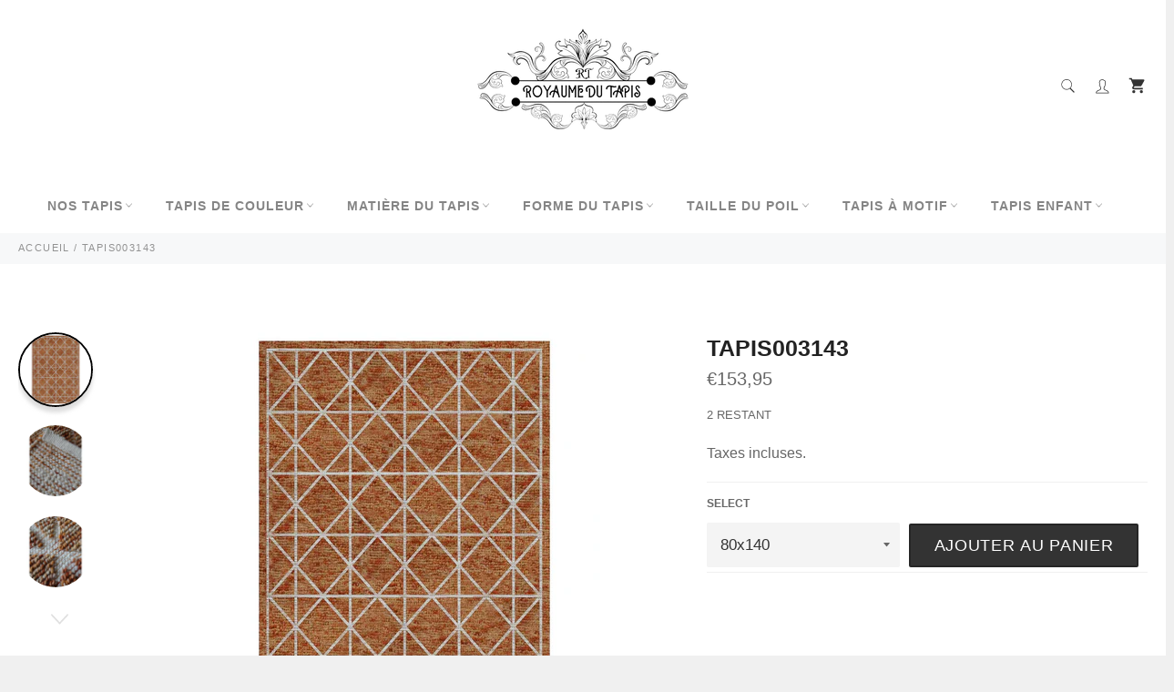

--- FILE ---
content_type: text/html; charset=utf-8
request_url: https://royaume-du-tapis.com/products/tapis003143
body_size: 32948
content:

<!doctype html><html class="no-js" lang="fr"><head><meta charset="utf-8"> <meta http-equiv="X-UA-Compatible" content="IE=edge,chrome=1"> <meta name="viewport" content="width=device-width,initial-scale=1"> <meta name="theme-color" content="#ffffff"> <link rel="shortcut icon" href="//royaume-du-tapis.com/cdn/shop/files/Sans_titre__54_-removebg-preview_32x32.png?v=1677682525" type="image/png"><link rel="canonical" href="https://royaume-du-tapis.com/products/tapis003143"> <title> TAPIS003143 &vert; Royaume du Tapis </title> <meta name="description" content="Caractéristiques : Composition : 80% Polyester 20% Coton Fabrication : Tissé à la main Pays d&#39;origine : Inde Hauteur du tapis: 2 cm Poids du tapis : 2,5 kg/m² Couleur : Orange Marque : Royaume du Tapis Certifié AZO FREE Certifié Care &amp;amp; Fair"><!-- /snippets/social-meta-tags.liquid --><meta property="og:site_name" content="Royaume du Tapis"><meta property="og:url" content="https://royaume-du-tapis.com/products/tapis003143"><meta property="og:title" content="TAPIS003143"><meta property="og:type" content="product"><meta property="og:description" content="Caractéristiques : Composition : 80% Polyester 20% Coton Fabrication : Tissé à la main Pays d&#39;origine : Inde Hauteur du tapis: 2 cm Poids du tapis : 2,5 kg/m² Couleur : Orange Marque : Royaume du Tapis Certifié AZO FREE Certifié Care &amp;amp; Fair"> <meta property="og:price:amount" content="153,95"> <meta property="og:price:currency" content="EUR"><meta property="og:image" content="http://royaume-du-tapis.com/cdn/shop/products/losodance-orange-unamourdetapis-2_1_1200x1200.jpg?v=1657383241"><meta property="og:image" content="http://royaume-du-tapis.com/cdn/shop/products/losodance-orange-unamourdetapis-4_1_1200x1200.jpg?v=1657383243"><meta property="og:image" content="http://royaume-du-tapis.com/cdn/shop/products/losodance-orange-unamourdetapis-3_1_1200x1200.jpg?v=1657383245"><meta property="og:image:secure_url" content="https://royaume-du-tapis.com/cdn/shop/products/losodance-orange-unamourdetapis-2_1_1200x1200.jpg?v=1657383241"><meta property="og:image:secure_url" content="https://royaume-du-tapis.com/cdn/shop/products/losodance-orange-unamourdetapis-4_1_1200x1200.jpg?v=1657383243"><meta property="og:image:secure_url" content="https://royaume-du-tapis.com/cdn/shop/products/losodance-orange-unamourdetapis-3_1_1200x1200.jpg?v=1657383245"><meta name="twitter:card" content="summary_large_image"><meta name="twitter:title" content="TAPIS003143"><meta name="twitter:description" content="Caractéristiques : Composition : 80% Polyester 20% Coton Fabrication : Tissé à la main Pays d&#39;origine : Inde Hauteur du tapis: 2 cm Poids du tapis : 2,5 kg/m² Couleur : Orange Marque : Royaume du Tapis Certifié AZO FREE Certifié Care &amp;amp; Fair"> <script>document.documentElement.className = document.documentElement.className.replace('no-js', 'js');</script>  <link rel="stylesheet preload" href="//royaume-du-tapis.com/cdn/shop/t/42/assets/theme.scss.css?v=70319504868228071181759332200" as="style" onload="this.onload=null;this.rel='stylesheet'"><script>window.theme = window.theme || {};theme.strings = { stockAvailable: "1 restant", addToCart: "Ajouter au panier", soldOut: "Épuisé", unavailable: "Non disponible", noStockAvailable: "L\u0026#39;article n\u0026#39;a pu être ajouté à votre panier car il n\u0026#39;y en a pas assez en stock.", willNotShipUntil: "Sera expédié après [date]", willBeInStockAfter: "Sera en stock à compter de [date]", totalCartDiscount: "Vous économisez [savings]", addressError: "Vous ne trouvez pas cette adresse", addressNoResults: "Aucun résultat pour cette adresse", addressQueryLimit: "Vous avez dépassé la limite de Google utilisation de l'API. Envisager la mise à niveau à un \u003ca href=\"https:\/\/developers.google.com\/maps\/premium\/usage-limits\"\u003erégime spécial\u003c\/a\u003e.", authError: "Il y avait un problème authentifier votre compte Google Maps API.", slideNumber: "Faire glisser [slide_number], en cours"};var themeInfo = 'maison-du-couple.myshopify.com'; </script> <script> window.theme = window.theme || {}; theme.moneyFormat = "€{{amount_with_comma_separator}}";</script> <script>window.performance && window.performance.mark && window.performance.mark('shopify.content_for_header.start');</script><meta name="google-site-verification" content="lNWfJir6IjNOLknmuEnexfDHDK9-8HJ_NHuWbwVZz6U"><meta id="shopify-digital-wallet" name="shopify-digital-wallet" content="/10527932501/digital_wallets/dialog"><meta name="shopify-checkout-api-token" content="b0c5f71d0de4d6da8bb78631a82f93e7"><meta id="in-context-paypal-metadata" data-shop-id="10527932501" data-venmo-supported="false" data-environment="production" data-locale="fr_FR" data-paypal-v4="true" data-currency="EUR"><link rel="alternate" type="application/json+oembed" href="https://royaume-du-tapis.com/products/tapis003143.oembed"><script async="async" src="/checkouts/internal/preloads.js?locale=fr-FR"></script><link rel="preconnect" href="https://shop.app" crossorigin="anonymous"><script async="async" src="https://shop.app/checkouts/internal/preloads.js?locale=fr-FR&shop_id=10527932501" crossorigin="anonymous"></script><script id="apple-pay-shop-capabilities" type="application/json">{"shopId":10527932501,"countryCode":"FR","currencyCode":"EUR","merchantCapabilities":["supports3DS"],"merchantId":"gid:\/\/shopify\/Shop\/10527932501","merchantName":"Royaume du Tapis","requiredBillingContactFields":["postalAddress","email","phone"],"requiredShippingContactFields":["postalAddress","email","phone"],"shippingType":"shipping","supportedNetworks":["visa","masterCard","amex","maestro"],"total":{"type":"pending","label":"Royaume du Tapis","amount":"1.00"},"shopifyPaymentsEnabled":true,"supportsSubscriptions":true}</script><script id="shopify-features" type="application/json">{"accessToken":"b0c5f71d0de4d6da8bb78631a82f93e7","betas":["rich-media-storefront-analytics"],"domain":"royaume-du-tapis.com","predictiveSearch":true,"shopId":10527932501,"locale":"fr"}</script><script>var Shopify = Shopify || {};Shopify.shop = "maison-du-couple.myshopify.com";Shopify.locale = "fr";Shopify.currency = {"active":"EUR","rate":"1.0"};Shopify.country = "FR";Shopify.theme = {"name":"Billionaire-theme-seo 11","id":123488665685,"schema_name":"Billionaire Theme","schema_version":"3.4","theme_store_id":null,"role":"main"};Shopify.theme.handle = "null";Shopify.theme.style = {"id":null,"handle":null};Shopify.cdnHost = "royaume-du-tapis.com/cdn";Shopify.routes = Shopify.routes || {};Shopify.routes.root = "/";</script><script type="module">!function(o){(o.Shopify=o.Shopify||{}).modules=!0}(window);</script><script>!function(o){function n(){var o=[];function n(){o.push(Array.prototype.slice.apply(arguments))}return n.q=o,n}var t=o.Shopify=o.Shopify||{};t.loadFeatures=n(),t.autoloadFeatures=n()}(window);</script><script> window.ShopifyPay = window.ShopifyPay || {}; window.ShopifyPay.apiHost = "shop.app\/pay"; window.ShopifyPay.redirectState = null;</script><script id="shop-js-analytics" type="application/json">{"pageType":"product"}</script><script defer="defer" async type="module" src="//royaume-du-tapis.com/cdn/shopifycloud/shop-js/modules/v2/client.init-shop-cart-sync_CK653pj-.fr.esm.js"></script><script defer="defer" async type="module" src="//royaume-du-tapis.com/cdn/shopifycloud/shop-js/modules/v2/chunk.common_THX2l5vq.esm.js"></script><script type="module"> await import("//royaume-du-tapis.com/cdn/shopifycloud/shop-js/modules/v2/client.init-shop-cart-sync_CK653pj-.fr.esm.js");await import("//royaume-du-tapis.com/cdn/shopifycloud/shop-js/modules/v2/chunk.common_THX2l5vq.esm.js"); window.Shopify.SignInWithShop?.initShopCartSync?.({"fedCMEnabled":true,"windoidEnabled":true});</script><script> window.Shopify = window.Shopify || {}; if (!window.Shopify.featureAssets) window.Shopify.featureAssets = {}; window.Shopify.featureAssets['shop-js'] = {"shop-cart-sync":["modules/v2/client.shop-cart-sync_DFDXXXkD.fr.esm.js","modules/v2/chunk.common_THX2l5vq.esm.js"],"init-fed-cm":["modules/v2/client.init-fed-cm_Cc-thFtk.fr.esm.js","modules/v2/chunk.common_THX2l5vq.esm.js"],"init-shop-email-lookup-coordinator":["modules/v2/client.init-shop-email-lookup-coordinator_DlLqghIL.fr.esm.js","modules/v2/chunk.common_THX2l5vq.esm.js"],"shop-cash-offers":["modules/v2/client.shop-cash-offers_D-zvsY8I.fr.esm.js","modules/v2/chunk.common_THX2l5vq.esm.js","modules/v2/chunk.modal_C0XnQBSh.esm.js"],"shop-button":["modules/v2/client.shop-button_DvkMsxJQ.fr.esm.js","modules/v2/chunk.common_THX2l5vq.esm.js"],"init-windoid":["modules/v2/client.init-windoid_bZ2MemEJ.fr.esm.js","modules/v2/chunk.common_THX2l5vq.esm.js"],"avatar":["modules/v2/client.avatar_BTnouDA3.fr.esm.js"],"init-shop-cart-sync":["modules/v2/client.init-shop-cart-sync_CK653pj-.fr.esm.js","modules/v2/chunk.common_THX2l5vq.esm.js"],"shop-toast-manager":["modules/v2/client.shop-toast-manager_DrGkQe9k.fr.esm.js","modules/v2/chunk.common_THX2l5vq.esm.js"],"pay-button":["modules/v2/client.pay-button_DrnUGK2o.fr.esm.js","modules/v2/chunk.common_THX2l5vq.esm.js"],"shop-login-button":["modules/v2/client.shop-login-button_CAhDOpgr.fr.esm.js","modules/v2/chunk.common_THX2l5vq.esm.js","modules/v2/chunk.modal_C0XnQBSh.esm.js"],"init-customer-accounts-sign-up":["modules/v2/client.init-customer-accounts-sign-up_B2oI0MkL.fr.esm.js","modules/v2/client.shop-login-button_CAhDOpgr.fr.esm.js","modules/v2/chunk.common_THX2l5vq.esm.js","modules/v2/chunk.modal_C0XnQBSh.esm.js"],"init-shop-for-new-customer-accounts":["modules/v2/client.init-shop-for-new-customer-accounts_Fh7GHljr.fr.esm.js","modules/v2/client.shop-login-button_CAhDOpgr.fr.esm.js","modules/v2/chunk.common_THX2l5vq.esm.js","modules/v2/chunk.modal_C0XnQBSh.esm.js"],"init-customer-accounts":["modules/v2/client.init-customer-accounts_CE5ScpEV.fr.esm.js","modules/v2/client.shop-login-button_CAhDOpgr.fr.esm.js","modules/v2/chunk.common_THX2l5vq.esm.js","modules/v2/chunk.modal_C0XnQBSh.esm.js"],"shop-follow-button":["modules/v2/client.shop-follow-button_CCZx8YR6.fr.esm.js","modules/v2/chunk.common_THX2l5vq.esm.js","modules/v2/chunk.modal_C0XnQBSh.esm.js"],"lead-capture":["modules/v2/client.lead-capture_Bwrau9WY.fr.esm.js","modules/v2/chunk.common_THX2l5vq.esm.js","modules/v2/chunk.modal_C0XnQBSh.esm.js"],"checkout-modal":["modules/v2/client.checkout-modal_JXOKVWVv.fr.esm.js","modules/v2/chunk.common_THX2l5vq.esm.js","modules/v2/chunk.modal_C0XnQBSh.esm.js"],"shop-login":["modules/v2/client.shop-login_C5f7AhHA.fr.esm.js","modules/v2/chunk.common_THX2l5vq.esm.js","modules/v2/chunk.modal_C0XnQBSh.esm.js"],"payment-terms":["modules/v2/client.payment-terms_BFgRpJ6P.fr.esm.js","modules/v2/chunk.common_THX2l5vq.esm.js","modules/v2/chunk.modal_C0XnQBSh.esm.js"]};</script><script>(function() { var isLoaded = false; function asyncLoad() {if (isLoaded) return;isLoaded = true;var urls = ["https:\/\/static.klaviyo.com\/onsite\/js\/klaviyo.js?company_id=Qjn5Sg\u0026shop=maison-du-couple.myshopify.com","https:\/\/static.klaviyo.com\/onsite\/js\/klaviyo.js?company_id=Q2CNBL\u0026shop=maison-du-couple.myshopify.com","https:\/\/static.klaviyo.com\/onsite\/js\/klaviyo.js?company_id=ST8XDQ\u0026shop=maison-du-couple.myshopify.com","https:\/\/ecommplugins-scripts.trustpilot.com\/v2.1\/js\/header.min.js?settings=eyJrZXkiOiJ0ZW9rRG5QOUtSWm03RzJ2IiwicyI6InNrdSJ9\u0026shop=maison-du-couple.myshopify.com","https:\/\/ecommplugins-trustboxsettings.trustpilot.com\/maison-du-couple.myshopify.com.js?settings=1662288228552\u0026shop=maison-du-couple.myshopify.com"];for (var i = 0; i < urls.length; i++) { var s = document.createElement('script'); s.type = 'text/javascript'; s.async = true; s.src = urls[i]; var x = document.getElementsByTagName('script')[0]; x.parentNode.insertBefore(s, x);} }; if(window.attachEvent) {window.attachEvent('onload', asyncLoad); } else {window.addEventListener('load', asyncLoad, false); }})();</script><script id="__st">var __st={"a":10527932501,"offset":3600,"reqid":"af99d040-ed87-432e-b807-f0059cb545b9-1766866445","pageurl":"royaume-du-tapis.com\/products\/tapis003143","u":"698108e1771d","p":"product","rtyp":"product","rid":6793266724949};</script><script>window.ShopifyPaypalV4VisibilityTracking = true;</script><script id="captcha-bootstrap">!function(){'use strict';const t='contact',e='account',n='new_comment',o=[[t,t],['blogs',n],['comments',n],[t,'customer']],c=[[e,'customer_login'],[e,'guest_login'],[e,'recover_customer_password'],[e,'create_customer']],r=t=>t.map((([t,e])=>`form[action*='/${t}']:not([data-nocaptcha='true']) input[name='form_type'][value='${e}']`)).join(','),a=t=>()=>t?[...document.querySelectorAll(t)].map((t=>t.form)):[];function s(){const t=[...o],e=r(t);return a(e)}const i='password',u='form_key',d=['recaptcha-v3-token','g-recaptcha-response','h-captcha-response',i],f=()=>{try{return window.sessionStorage}catch{return}},m='__shopify_v',_=t=>t.elements[u];function p(t,e,n=!1){try{const o=window.sessionStorage,c=JSON.parse(o.getItem(e)),{data:r}=function(t){const{data:e,action:n}=t;return t[m]||n?{data:e,action:n}:{data:t,action:n}}(c);for(const[e,n]of Object.entries(r))t.elements[e]&&(t.elements[e].value=n);n&&o.removeItem(e)}catch(o){console.error('form repopulation failed',{error:o})}}const l='form_type',E='cptcha';function T(t){t.dataset[E]=!0}const w=window,h=w.document,L='Shopify',v='ce_forms',y='captcha';let A=!1;((t,e)=>{const n=(g='f06e6c50-85a8-45c8-87d0-21a2b65856fe',I='https://cdn.shopify.com/shopifycloud/storefront-forms-hcaptcha/ce_storefront_forms_captcha_hcaptcha.v1.5.2.iife.js',D={infoText:'Protégé par hCaptcha',privacyText:'Confidentialité',termsText:'Conditions'},(t,e,n)=>{const o=w[L][v],c=o.bindForm;if(c)return c(t,g,e,D).then(n);var r;o.q.push([[t,g,e,D],n]),r=I,A||(h.body.append(Object.assign(h.createElement('script'),{id:'captcha-provider',async:!0,src:r})),A=!0)});var g,I,D;w[L]=w[L]||{},w[L][v]=w[L][v]||{},w[L][v].q=[],w[L][y]=w[L][y]||{},w[L][y].protect=function(t,e){n(t,void 0,e),T(t)},Object.freeze(w[L][y]),function(t,e,n,w,h,L){const[v,y,A,g]=function(t,e,n){const i=e?o:[],u=t?c:[],d=[...i,...u],f=r(d),m=r(i),_=r(d.filter((([t,e])=>n.includes(e))));return[a(f),a(m),a(_),s()]}(w,h,L),I=t=>{const e=t.target;return e instanceof HTMLFormElement?e:e&&e.form},D=t=>v().includes(t);t.addEventListener('submit',(t=>{const e=I(t);if(!e)return;const n=D(e)&&!e.dataset.hcaptchaBound&&!e.dataset.recaptchaBound,o=_(e),c=g().includes(e)&&(!o||!o.value);(n||c)&&t.preventDefault(),c&&!n&&(function(t){try{if(!f())return;!function(t){const e=f();if(!e)return;const n=_(t);if(!n)return;const o=n.value;o&&e.removeItem(o)}(t);const e=Array.from(Array(32),(()=>Math.random().toString(36)[2])).join('');!function(t,e){_(t)||t.append(Object.assign(document.createElement('input'),{type:'hidden',name:u})),t.elements[u].value=e}(t,e),function(t,e){const n=f();if(!n)return;const o=[...t.querySelectorAll(`input[type='${i}']`)].map((({name:t})=>t)),c=[...d,...o],r={};for(const[a,s]of new FormData(t).entries())c.includes(a)||(r[a]=s);n.setItem(e,JSON.stringify({[m]:1,action:t.action,data:r}))}(t,e)}catch(e){console.error('failed to persist form',e)}}(e),e.submit())}));const S=(t,e)=>{t&&!t.dataset[E]&&(n(t,e.some((e=>e===t))),T(t))};for(const o of['focusin','change'])t.addEventListener(o,(t=>{const e=I(t);D(e)&&S(e,y())}));const B=e.get('form_key'),M=e.get(l),P=B&&M;t.addEventListener('DOMContentLoaded',(()=>{const t=y();if(P)for(const e of t)e.elements[l].value===M&&p(e,B);[...new Set([...A(),...v().filter((t=>'true'===t.dataset.shopifyCaptcha))])].forEach((e=>S(e,t)))}))}(h,new URLSearchParams(w.location.search),n,t,e,['guest_login'])})(!0,!0)}();</script><script integrity="sha256-4kQ18oKyAcykRKYeNunJcIwy7WH5gtpwJnB7kiuLZ1E=" data-source-attribution="shopify.loadfeatures" defer="defer" src="//royaume-du-tapis.com/cdn/shopifycloud/storefront/assets/storefront/load_feature-a0a9edcb.js" crossorigin="anonymous"></script><script crossorigin="anonymous" defer="defer" src="//royaume-du-tapis.com/cdn/shopifycloud/storefront/assets/shopify_pay/storefront-65b4c6d7.js?v=20250812"></script><script data-source-attribution="shopify.dynamic_checkout.dynamic.init">var Shopify=Shopify||{};Shopify.PaymentButton=Shopify.PaymentButton||{isStorefrontPortableWallets:!0,init:function(){window.Shopify.PaymentButton.init=function(){};var t=document.createElement("script");t.src="https://royaume-du-tapis.com/cdn/shopifycloud/portable-wallets/latest/portable-wallets.fr.js",t.type="module",document.head.appendChild(t)}};</script><script data-source-attribution="shopify.dynamic_checkout.buyer_consent"> function portableWalletsHideBuyerConsent(e){var t=document.getElementById("shopify-buyer-consent"),n=document.getElementById("shopify-subscription-policy-button");t&&n&&(t.classList.add("hidden"),t.setAttribute("aria-hidden","true"),n.removeEventListener("click",e))}function portableWalletsShowBuyerConsent(e){var t=document.getElementById("shopify-buyer-consent"),n=document.getElementById("shopify-subscription-policy-button");t&&n&&(t.classList.remove("hidden"),t.removeAttribute("aria-hidden"),n.addEventListener("click",e))}window.Shopify?.PaymentButton&&(window.Shopify.PaymentButton.hideBuyerConsent=portableWalletsHideBuyerConsent,window.Shopify.PaymentButton.showBuyerConsent=portableWalletsShowBuyerConsent);</script><script data-source-attribution="shopify.dynamic_checkout.cart.bootstrap">document.addEventListener("DOMContentLoaded",(function(){function t(){return document.querySelector("shopify-accelerated-checkout-cart, shopify-accelerated-checkout")}if(t())Shopify.PaymentButton.init();else{new MutationObserver((function(e,n){t()&&(Shopify.PaymentButton.init(),n.disconnect())})).observe(document.body,{childList:!0,subtree:!0})}}));</script><link id="shopify-accelerated-checkout-styles" rel="stylesheet" media="screen" href="https://royaume-du-tapis.com/cdn/shopifycloud/portable-wallets/latest/accelerated-checkout-backwards-compat.css" crossorigin="anonymous">
<style id="shopify-accelerated-checkout-cart">
        #shopify-buyer-consent {
  margin-top: 1em;
  display: inline-block;
  width: 100%;
}

#shopify-buyer-consent.hidden {
  display: none;
}

#shopify-subscription-policy-button {
  background: none;
  border: none;
  padding: 0;
  text-decoration: underline;
  font-size: inherit;
  cursor: pointer;
}

#shopify-subscription-policy-button::before {
  box-shadow: none;
}

      </style>

<script>window.performance && window.performance.mark && window.performance.mark('shopify.content_for_header.end');</script> <link href="https://monorail-edge.shopifysvc.com" rel="dns-prefetch">
<script>(function(){if ("sendBeacon" in navigator && "performance" in window) {try {var session_token_from_headers = performance.getEntriesByType('navigation')[0].serverTiming.find(x => x.name == '_s').description;} catch {var session_token_from_headers = undefined;}var session_cookie_matches = document.cookie.match(/_shopify_s=([^;]*)/);var session_token_from_cookie = session_cookie_matches && session_cookie_matches.length === 2 ? session_cookie_matches[1] : "";var session_token = session_token_from_headers || session_token_from_cookie || "";function handle_abandonment_event(e) {var entries = performance.getEntries().filter(function(entry) {return /monorail-edge.shopifysvc.com/.test(entry.name);});if (!window.abandonment_tracked && entries.length === 0) {window.abandonment_tracked = true;var currentMs = Date.now();var navigation_start = performance.timing.navigationStart;var payload = {shop_id: 10527932501,url: window.location.href,navigation_start,duration: currentMs - navigation_start,session_token,page_type: "product"};window.navigator.sendBeacon("https://monorail-edge.shopifysvc.com/v1/produce", JSON.stringify({schema_id: "online_store_buyer_site_abandonment/1.1",payload: payload,metadata: {event_created_at_ms: currentMs,event_sent_at_ms: currentMs}}));}}window.addEventListener('pagehide', handle_abandonment_event);}}());</script>
<script id="web-pixels-manager-setup">(function e(e,d,r,n,o){if(void 0===o&&(o={}),!Boolean(null===(a=null===(i=window.Shopify)||void 0===i?void 0:i.analytics)||void 0===a?void 0:a.replayQueue)){var i,a;window.Shopify=window.Shopify||{};var t=window.Shopify;t.analytics=t.analytics||{};var s=t.analytics;s.replayQueue=[],s.publish=function(e,d,r){return s.replayQueue.push([e,d,r]),!0};try{self.performance.mark("wpm:start")}catch(e){}var l=function(){var e={modern:/Edge?\/(1{2}[4-9]|1[2-9]\d|[2-9]\d{2}|\d{4,})\.\d+(\.\d+|)|Firefox\/(1{2}[4-9]|1[2-9]\d|[2-9]\d{2}|\d{4,})\.\d+(\.\d+|)|Chrom(ium|e)\/(9{2}|\d{3,})\.\d+(\.\d+|)|(Maci|X1{2}).+ Version\/(15\.\d+|(1[6-9]|[2-9]\d|\d{3,})\.\d+)([,.]\d+|)( \(\w+\)|)( Mobile\/\w+|) Safari\/|Chrome.+OPR\/(9{2}|\d{3,})\.\d+\.\d+|(CPU[ +]OS|iPhone[ +]OS|CPU[ +]iPhone|CPU IPhone OS|CPU iPad OS)[ +]+(15[._]\d+|(1[6-9]|[2-9]\d|\d{3,})[._]\d+)([._]\d+|)|Android:?[ /-](13[3-9]|1[4-9]\d|[2-9]\d{2}|\d{4,})(\.\d+|)(\.\d+|)|Android.+Firefox\/(13[5-9]|1[4-9]\d|[2-9]\d{2}|\d{4,})\.\d+(\.\d+|)|Android.+Chrom(ium|e)\/(13[3-9]|1[4-9]\d|[2-9]\d{2}|\d{4,})\.\d+(\.\d+|)|SamsungBrowser\/([2-9]\d|\d{3,})\.\d+/,legacy:/Edge?\/(1[6-9]|[2-9]\d|\d{3,})\.\d+(\.\d+|)|Firefox\/(5[4-9]|[6-9]\d|\d{3,})\.\d+(\.\d+|)|Chrom(ium|e)\/(5[1-9]|[6-9]\d|\d{3,})\.\d+(\.\d+|)([\d.]+$|.*Safari\/(?![\d.]+ Edge\/[\d.]+$))|(Maci|X1{2}).+ Version\/(10\.\d+|(1[1-9]|[2-9]\d|\d{3,})\.\d+)([,.]\d+|)( \(\w+\)|)( Mobile\/\w+|) Safari\/|Chrome.+OPR\/(3[89]|[4-9]\d|\d{3,})\.\d+\.\d+|(CPU[ +]OS|iPhone[ +]OS|CPU[ +]iPhone|CPU IPhone OS|CPU iPad OS)[ +]+(10[._]\d+|(1[1-9]|[2-9]\d|\d{3,})[._]\d+)([._]\d+|)|Android:?[ /-](13[3-9]|1[4-9]\d|[2-9]\d{2}|\d{4,})(\.\d+|)(\.\d+|)|Mobile Safari.+OPR\/([89]\d|\d{3,})\.\d+\.\d+|Android.+Firefox\/(13[5-9]|1[4-9]\d|[2-9]\d{2}|\d{4,})\.\d+(\.\d+|)|Android.+Chrom(ium|e)\/(13[3-9]|1[4-9]\d|[2-9]\d{2}|\d{4,})\.\d+(\.\d+|)|Android.+(UC? ?Browser|UCWEB|U3)[ /]?(15\.([5-9]|\d{2,})|(1[6-9]|[2-9]\d|\d{3,})\.\d+)\.\d+|SamsungBrowser\/(5\.\d+|([6-9]|\d{2,})\.\d+)|Android.+MQ{2}Browser\/(14(\.(9|\d{2,})|)|(1[5-9]|[2-9]\d|\d{3,})(\.\d+|))(\.\d+|)|K[Aa][Ii]OS\/(3\.\d+|([4-9]|\d{2,})\.\d+)(\.\d+|)/},d=e.modern,r=e.legacy,n=navigator.userAgent;return n.match(d)?"modern":n.match(r)?"legacy":"unknown"}(),u="modern"===l?"modern":"legacy",c=(null!=n?n:{modern:"",legacy:""})[u],f=function(e){return[e.baseUrl,"/wpm","/b",e.hashVersion,"modern"===e.buildTarget?"m":"l",".js"].join("")}({baseUrl:d,hashVersion:r,buildTarget:u}),m=function(e){var d=e.version,r=e.bundleTarget,n=e.surface,o=e.pageUrl,i=e.monorailEndpoint;return{emit:function(e){var a=e.status,t=e.errorMsg,s=(new Date).getTime(),l=JSON.stringify({metadata:{event_sent_at_ms:s},events:[{schema_id:"web_pixels_manager_load/3.1",payload:{version:d,bundle_target:r,page_url:o,status:a,surface:n,error_msg:t},metadata:{event_created_at_ms:s}}]});if(!i)return console&&console.warn&&console.warn("[Web Pixels Manager] No Monorail endpoint provided, skipping logging."),!1;try{return self.navigator.sendBeacon.bind(self.navigator)(i,l)}catch(e){}var u=new XMLHttpRequest;try{return u.open("POST",i,!0),u.setRequestHeader("Content-Type","text/plain"),u.send(l),!0}catch(e){return console&&console.warn&&console.warn("[Web Pixels Manager] Got an unhandled error while logging to Monorail."),!1}}}}({version:r,bundleTarget:l,surface:e.surface,pageUrl:self.location.href,monorailEndpoint:e.monorailEndpoint});try{o.browserTarget=l,function(e){var d=e.src,r=e.async,n=void 0===r||r,o=e.onload,i=e.onerror,a=e.sri,t=e.scriptDataAttributes,s=void 0===t?{}:t,l=document.createElement("script"),u=document.querySelector("head"),c=document.querySelector("body");if(l.async=n,l.src=d,a&&(l.integrity=a,l.crossOrigin="anonymous"),s)for(var f in s)if(Object.prototype.hasOwnProperty.call(s,f))try{l.dataset[f]=s[f]}catch(e){}if(o&&l.addEventListener("load",o),i&&l.addEventListener("error",i),u)u.appendChild(l);else{if(!c)throw new Error("Did not find a head or body element to append the script");c.appendChild(l)}}({src:f,async:!0,onload:function(){if(!function(){var e,d;return Boolean(null===(d=null===(e=window.Shopify)||void 0===e?void 0:e.analytics)||void 0===d?void 0:d.initialized)}()){var d=window.webPixelsManager.init(e)||void 0;if(d){var r=window.Shopify.analytics;r.replayQueue.forEach((function(e){var r=e[0],n=e[1],o=e[2];d.publishCustomEvent(r,n,o)})),r.replayQueue=[],r.publish=d.publishCustomEvent,r.visitor=d.visitor,r.initialized=!0}}},onerror:function(){return m.emit({status:"failed",errorMsg:"".concat(f," has failed to load")})},sri:function(e){var d=/^sha384-[A-Za-z0-9+/=]+$/;return"string"==typeof e&&d.test(e)}(c)?c:"",scriptDataAttributes:o}),m.emit({status:"loading"})}catch(e){m.emit({status:"failed",errorMsg:(null==e?void 0:e.message)||"Unknown error"})}}})({shopId: 10527932501,storefrontBaseUrl: "https://royaume-du-tapis.com",extensionsBaseUrl: "https://extensions.shopifycdn.com/cdn/shopifycloud/web-pixels-manager",monorailEndpoint: "https://monorail-edge.shopifysvc.com/unstable/produce_batch",surface: "storefront-renderer",enabledBetaFlags: ["2dca8a86","a0d5f9d2"],webPixelsConfigList: [{"id":"972030278","configuration":"{\"config\":\"{\\\"pixel_id\\\":\\\"G-C2SNGF9EKN\\\",\\\"target_country\\\":\\\"FR\\\",\\\"gtag_events\\\":[{\\\"type\\\":\\\"begin_checkout\\\",\\\"action_label\\\":\\\"G-C2SNGF9EKN\\\"},{\\\"type\\\":\\\"search\\\",\\\"action_label\\\":\\\"G-C2SNGF9EKN\\\"},{\\\"type\\\":\\\"view_item\\\",\\\"action_label\\\":[\\\"G-C2SNGF9EKN\\\",\\\"MC-B62C1PJ4FD\\\"]},{\\\"type\\\":\\\"purchase\\\",\\\"action_label\\\":[\\\"G-C2SNGF9EKN\\\",\\\"MC-B62C1PJ4FD\\\"]},{\\\"type\\\":\\\"page_view\\\",\\\"action_label\\\":[\\\"G-C2SNGF9EKN\\\",\\\"MC-B62C1PJ4FD\\\"]},{\\\"type\\\":\\\"add_payment_info\\\",\\\"action_label\\\":\\\"G-C2SNGF9EKN\\\"},{\\\"type\\\":\\\"add_to_cart\\\",\\\"action_label\\\":\\\"G-C2SNGF9EKN\\\"}],\\\"enable_monitoring_mode\\\":false}\"}","eventPayloadVersion":"v1","runtimeContext":"OPEN","scriptVersion":"b2a88bafab3e21179ed38636efcd8a93","type":"APP","apiClientId":1780363,"privacyPurposes":[],"dataSharingAdjustments":{"protectedCustomerApprovalScopes":["read_customer_address","read_customer_email","read_customer_name","read_customer_personal_data","read_customer_phone"]}},{"id":"166297926","configuration":"{\"tagID\":\"2612742313635\"}","eventPayloadVersion":"v1","runtimeContext":"STRICT","scriptVersion":"18031546ee651571ed29edbe71a3550b","type":"APP","apiClientId":3009811,"privacyPurposes":["ANALYTICS","MARKETING","SALE_OF_DATA"],"dataSharingAdjustments":{"protectedCustomerApprovalScopes":["read_customer_address","read_customer_email","read_customer_name","read_customer_personal_data","read_customer_phone"]}},{"id":"187924806","eventPayloadVersion":"v1","runtimeContext":"LAX","scriptVersion":"1","type":"CUSTOM","privacyPurposes":["ANALYTICS"],"name":"Google Analytics tag (migrated)"},{"id":"shopify-app-pixel","configuration":"{}","eventPayloadVersion":"v1","runtimeContext":"STRICT","scriptVersion":"0450","apiClientId":"shopify-pixel","type":"APP","privacyPurposes":["ANALYTICS","MARKETING"]},{"id":"shopify-custom-pixel","eventPayloadVersion":"v1","runtimeContext":"LAX","scriptVersion":"0450","apiClientId":"shopify-pixel","type":"CUSTOM","privacyPurposes":["ANALYTICS","MARKETING"]}],isMerchantRequest: false,initData: {"shop":{"name":"Royaume du Tapis","paymentSettings":{"currencyCode":"EUR"},"myshopifyDomain":"maison-du-couple.myshopify.com","countryCode":"FR","storefrontUrl":"https:\/\/royaume-du-tapis.com"},"customer":null,"cart":null,"checkout":null,"productVariants":[{"price":{"amount":275.95,"currencyCode":"EUR"},"product":{"title":"TAPIS003143","vendor":"Royaume du Tapis","id":"6793266724949","untranslatedTitle":"TAPIS003143","url":"\/products\/tapis003143","type":""},"id":"40158404608085","image":{"src":"\/\/royaume-du-tapis.com\/cdn\/shop\/products\/losodance-orange-unamourdetapis-2_1.jpg?v=1657383241"},"sku":"TAPIS003143-120x170","title":"120x170","untranslatedTitle":"120x170"},{"price":{"amount":361.95,"currencyCode":"EUR"},"product":{"title":"TAPIS003143","vendor":"Royaume du Tapis","id":"6793266724949","untranslatedTitle":"TAPIS003143","url":"\/products\/tapis003143","type":""},"id":"40158404640853","image":{"src":"\/\/royaume-du-tapis.com\/cdn\/shop\/products\/losodance-orange-unamourdetapis-2_1.jpg?v=1657383241"},"sku":"TAPIS003143-140x200","title":"140x200","untranslatedTitle":"140x200"},{"price":{"amount":515.95,"currencyCode":"EUR"},"product":{"title":"TAPIS003143","vendor":"Royaume du Tapis","id":"6793266724949","untranslatedTitle":"TAPIS003143","url":"\/products\/tapis003143","type":""},"id":"40158404673621","image":{"src":"\/\/royaume-du-tapis.com\/cdn\/shop\/products\/losodance-orange-unamourdetapis-2_1.jpg?v=1657383241"},"sku":"TAPIS003143-160x230","title":"160x230","untranslatedTitle":"160x230"},{"price":{"amount":750.95,"currencyCode":"EUR"},"product":{"title":"TAPIS003143","vendor":"Royaume du Tapis","id":"6793266724949","untranslatedTitle":"TAPIS003143","url":"\/products\/tapis003143","type":""},"id":"40158404706389","image":{"src":"\/\/royaume-du-tapis.com\/cdn\/shop\/products\/losodance-orange-unamourdetapis-2_1.jpg?v=1657383241"},"sku":"TAPIS003143-200x290","title":"200x290","untranslatedTitle":"200x290"},{"price":{"amount":938.95,"currencyCode":"EUR"},"product":{"title":"TAPIS003143","vendor":"Royaume du Tapis","id":"6793266724949","untranslatedTitle":"TAPIS003143","url":"\/products\/tapis003143","type":""},"id":"40158404739157","image":{"src":"\/\/royaume-du-tapis.com\/cdn\/shop\/products\/losodance-orange-unamourdetapis-2_1.jpg?v=1657383241"},"sku":"TAPIS003143-240x340","title":"240x340","untranslatedTitle":"240x340"},{"price":{"amount":153.95,"currencyCode":"EUR"},"product":{"title":"TAPIS003143","vendor":"Royaume du Tapis","id":"6793266724949","untranslatedTitle":"TAPIS003143","url":"\/products\/tapis003143","type":""},"id":"40158404771925","image":{"src":"\/\/royaume-du-tapis.com\/cdn\/shop\/products\/losodance-orange-unamourdetapis-2_1.jpg?v=1657383241"},"sku":"TAPIS003143-80x140","title":"80x140","untranslatedTitle":"80x140"}],"purchasingCompany":null},},"https://royaume-du-tapis.com/cdn","da62cc92w68dfea28pcf9825a4m392e00d0",{"modern":"","legacy":""},{"shopId":"10527932501","storefrontBaseUrl":"https:\/\/royaume-du-tapis.com","extensionBaseUrl":"https:\/\/extensions.shopifycdn.com\/cdn\/shopifycloud\/web-pixels-manager","surface":"storefront-renderer","enabledBetaFlags":"[\"2dca8a86\", \"a0d5f9d2\"]","isMerchantRequest":"false","hashVersion":"da62cc92w68dfea28pcf9825a4m392e00d0","publish":"custom","events":"[[\"page_viewed\",{}],[\"product_viewed\",{\"productVariant\":{\"price\":{\"amount\":153.95,\"currencyCode\":\"EUR\"},\"product\":{\"title\":\"TAPIS003143\",\"vendor\":\"Royaume du Tapis\",\"id\":\"6793266724949\",\"untranslatedTitle\":\"TAPIS003143\",\"url\":\"\/products\/tapis003143\",\"type\":\"\"},\"id\":\"40158404771925\",\"image\":{\"src\":\"\/\/royaume-du-tapis.com\/cdn\/shop\/products\/losodance-orange-unamourdetapis-2_1.jpg?v=1657383241\"},\"sku\":\"TAPIS003143-80x140\",\"title\":\"80x140\",\"untranslatedTitle\":\"80x140\"}}]]"});</script><script>
  window.ShopifyAnalytics = window.ShopifyAnalytics || {};
  window.ShopifyAnalytics.meta = window.ShopifyAnalytics.meta || {};
  window.ShopifyAnalytics.meta.currency = 'EUR';
  var meta = {"product":{"id":6793266724949,"gid":"gid:\/\/shopify\/Product\/6793266724949","vendor":"Royaume du Tapis","type":"","handle":"tapis003143","variants":[{"id":40158404608085,"price":27595,"name":"TAPIS003143 - 120x170","public_title":"120x170","sku":"TAPIS003143-120x170"},{"id":40158404640853,"price":36195,"name":"TAPIS003143 - 140x200","public_title":"140x200","sku":"TAPIS003143-140x200"},{"id":40158404673621,"price":51595,"name":"TAPIS003143 - 160x230","public_title":"160x230","sku":"TAPIS003143-160x230"},{"id":40158404706389,"price":75095,"name":"TAPIS003143 - 200x290","public_title":"200x290","sku":"TAPIS003143-200x290"},{"id":40158404739157,"price":93895,"name":"TAPIS003143 - 240x340","public_title":"240x340","sku":"TAPIS003143-240x340"},{"id":40158404771925,"price":15395,"name":"TAPIS003143 - 80x140","public_title":"80x140","sku":"TAPIS003143-80x140"}],"remote":false},"page":{"pageType":"product","resourceType":"product","resourceId":6793266724949,"requestId":"af99d040-ed87-432e-b807-f0059cb545b9-1766866445"}};
  for (var attr in meta) {
    window.ShopifyAnalytics.meta[attr] = meta[attr];
  }
</script>
<script class="analytics">
  (function () {
    var customDocumentWrite = function(content) {
      var jquery = null;

      if (window.jQuery) {
        jquery = window.jQuery;
      } else if (window.Checkout && window.Checkout.$) {
        jquery = window.Checkout.$;
      }

      if (jquery) {
        jquery('body').append(content);
      }
    };

    var hasLoggedConversion = function(token) {
      if (token) {
        return document.cookie.indexOf('loggedConversion=' + token) !== -1;
      }
      return false;
    }

    var setCookieIfConversion = function(token) {
      if (token) {
        var twoMonthsFromNow = new Date(Date.now());
        twoMonthsFromNow.setMonth(twoMonthsFromNow.getMonth() + 2);

        document.cookie = 'loggedConversion=' + token + '; expires=' + twoMonthsFromNow;
      }
    }

    var trekkie = window.ShopifyAnalytics.lib = window.trekkie = window.trekkie || [];
    if (trekkie.integrations) {
      return;
    }
    trekkie.methods = [
      'identify',
      'page',
      'ready',
      'track',
      'trackForm',
      'trackLink'
    ];
    trekkie.factory = function(method) {
      return function() {
        var args = Array.prototype.slice.call(arguments);
        args.unshift(method);
        trekkie.push(args);
        return trekkie;
      };
    };
    for (var i = 0; i < trekkie.methods.length; i++) {
      var key = trekkie.methods[i];
      trekkie[key] = trekkie.factory(key);
    }
    trekkie.load = function(config) {
      trekkie.config = config || {};
      trekkie.config.initialDocumentCookie = document.cookie;
      var first = document.getElementsByTagName('script')[0];
      var script = document.createElement('script');
      script.type = 'text/javascript';
      script.onerror = function(e) {
        var scriptFallback = document.createElement('script');
        scriptFallback.type = 'text/javascript';
        scriptFallback.onerror = function(error) {
                var Monorail = {
      produce: function produce(monorailDomain, schemaId, payload) {
        var currentMs = new Date().getTime();
        var event = {
          schema_id: schemaId,
          payload: payload,
          metadata: {
            event_created_at_ms: currentMs,
            event_sent_at_ms: currentMs
          }
        };
        return Monorail.sendRequest("https://" + monorailDomain + "/v1/produce", JSON.stringify(event));
      },
      sendRequest: function sendRequest(endpointUrl, payload) {
        // Try the sendBeacon API
        if (window && window.navigator && typeof window.navigator.sendBeacon === 'function' && typeof window.Blob === 'function' && !Monorail.isIos12()) {
          var blobData = new window.Blob([payload], {
            type: 'text/plain'
          });

          if (window.navigator.sendBeacon(endpointUrl, blobData)) {
            return true;
          } // sendBeacon was not successful

        } // XHR beacon

        var xhr = new XMLHttpRequest();

        try {
          xhr.open('POST', endpointUrl);
          xhr.setRequestHeader('Content-Type', 'text/plain');
          xhr.send(payload);
        } catch (e) {
          console.log(e);
        }

        return false;
      },
      isIos12: function isIos12() {
        return window.navigator.userAgent.lastIndexOf('iPhone; CPU iPhone OS 12_') !== -1 || window.navigator.userAgent.lastIndexOf('iPad; CPU OS 12_') !== -1;
      }
    };
    Monorail.produce('monorail-edge.shopifysvc.com',
      'trekkie_storefront_load_errors/1.1',
      {shop_id: 10527932501,
      theme_id: 123488665685,
      app_name: "storefront",
      context_url: window.location.href,
      source_url: "//royaume-du-tapis.com/cdn/s/trekkie.storefront.8f32c7f0b513e73f3235c26245676203e1209161.min.js"});

        };
        scriptFallback.async = true;
        scriptFallback.src = '//royaume-du-tapis.com/cdn/s/trekkie.storefront.8f32c7f0b513e73f3235c26245676203e1209161.min.js';
        first.parentNode.insertBefore(scriptFallback, first);
      };
      script.async = true;
      script.src = '//royaume-du-tapis.com/cdn/s/trekkie.storefront.8f32c7f0b513e73f3235c26245676203e1209161.min.js';
      first.parentNode.insertBefore(script, first);
    };
    trekkie.load(
      {"Trekkie":{"appName":"storefront","development":false,"defaultAttributes":{"shopId":10527932501,"isMerchantRequest":null,"themeId":123488665685,"themeCityHash":"3729024399595193816","contentLanguage":"fr","currency":"EUR","eventMetadataId":"1828e7fe-ca46-4088-a651-029289238811"},"isServerSideCookieWritingEnabled":true,"monorailRegion":"shop_domain","enabledBetaFlags":["65f19447"]},"Session Attribution":{},"S2S":{"facebookCapiEnabled":false,"source":"trekkie-storefront-renderer","apiClientId":580111}}
    );

    var loaded = false;
    trekkie.ready(function() {
      if (loaded) return;
      loaded = true;

      window.ShopifyAnalytics.lib = window.trekkie;

      var originalDocumentWrite = document.write;
      document.write = customDocumentWrite;
      try { window.ShopifyAnalytics.merchantGoogleAnalytics.call(this); } catch(error) {};
      document.write = originalDocumentWrite;

      window.ShopifyAnalytics.lib.page(null,{"pageType":"product","resourceType":"product","resourceId":6793266724949,"requestId":"af99d040-ed87-432e-b807-f0059cb545b9-1766866445","shopifyEmitted":true});

      var match = window.location.pathname.match(/checkouts\/(.+)\/(thank_you|post_purchase)/)
      var token = match? match[1]: undefined;
      if (!hasLoggedConversion(token)) {
        setCookieIfConversion(token);
        window.ShopifyAnalytics.lib.track("Viewed Product",{"currency":"EUR","variantId":40158404608085,"productId":6793266724949,"productGid":"gid:\/\/shopify\/Product\/6793266724949","name":"TAPIS003143 - 120x170","price":"275.95","sku":"TAPIS003143-120x170","brand":"Royaume du Tapis","variant":"120x170","category":"","nonInteraction":true,"remote":false},undefined,undefined,{"shopifyEmitted":true});
      window.ShopifyAnalytics.lib.track("monorail:\/\/trekkie_storefront_viewed_product\/1.1",{"currency":"EUR","variantId":40158404608085,"productId":6793266724949,"productGid":"gid:\/\/shopify\/Product\/6793266724949","name":"TAPIS003143 - 120x170","price":"275.95","sku":"TAPIS003143-120x170","brand":"Royaume du Tapis","variant":"120x170","category":"","nonInteraction":true,"remote":false,"referer":"https:\/\/royaume-du-tapis.com\/products\/tapis003143"});
      }
    });


        var eventsListenerScript = document.createElement('script');
        eventsListenerScript.async = true;
        eventsListenerScript.src = "//royaume-du-tapis.com/cdn/shopifycloud/storefront/assets/shop_events_listener-3da45d37.js";
        document.getElementsByTagName('head')[0].appendChild(eventsListenerScript);

})();</script>
  <script>
  if (!window.ga || (window.ga && typeof window.ga !== 'function')) {
    window.ga = function ga() {
      (window.ga.q = window.ga.q || []).push(arguments);
      if (window.Shopify && window.Shopify.analytics && typeof window.Shopify.analytics.publish === 'function') {
        window.Shopify.analytics.publish("ga_stub_called", {}, {sendTo: "google_osp_migration"});
      }
      console.error("Shopify's Google Analytics stub called with:", Array.from(arguments), "\nSee https://help.shopify.com/manual/promoting-marketing/pixels/pixel-migration#google for more information.");
    };
    if (window.Shopify && window.Shopify.analytics && typeof window.Shopify.analytics.publish === 'function') {
      window.Shopify.analytics.publish("ga_stub_initialized", {}, {sendTo: "google_osp_migration"});
    }
  }
</script>
<script
  defer
  src="https://royaume-du-tapis.com/cdn/shopifycloud/perf-kit/shopify-perf-kit-2.1.2.min.js"
  data-application="storefront-renderer"
  data-shop-id="10527932501"
  data-render-region="gcp-us-east1"
  data-page-type="product"
  data-theme-instance-id="123488665685"
  data-theme-name="Billionaire Theme"
  data-theme-version="3.4"
  data-monorail-region="shop_domain"
  data-resource-timing-sampling-rate="10"
  data-shs="true"
  data-shs-beacon="true"
  data-shs-export-with-fetch="true"
  data-shs-logs-sample-rate="1"
  data-shs-beacon-endpoint="https://royaume-du-tapis.com/api/collect"
></script>
</head><body class="template-product"><input type="hidden" id="shop-currency" value="EUR"> <input type="hidden" id="shop-with-currency-format" value=""€{{amount_with_comma_separator}} EUR""> <input type="hidden" id="shop-money-format" value=""€{{amount_with_comma_separator}}""> <a class="in-page-link visually-hidden skip-link" href="#MainContent">Passer au contenu </a> <div id="shopify-section-header" class="shopify-section"><style>.site-header__logo img { max-width: 250px;}.site-nav__link { padding: 20px 19px;} /* Two rows Navbar */ ul#SiteNav { white-space: initial; display: block!important; } button#SiteNavCompressed { display: none!important; } .site-header .meganav { z-index: 9!important; } .notification{top: 118px;}@media (max-width: 750px) { .page-width-breadcrumb { margin-top: 0!important; }} </style><header class="site-header page-element" role="banner" data-section-id="header" data-section-type="header"> <div class="site-header__upper page-width"> <div class="grid grid--table"> <div class="grid__item small--one-quarter medium-up--hide"><button type="button" class="text-link site-header__link js-drawer-open-left"> <span class="site-header__menu-toggle--open"><svg aria-hidden="true" focusable="false" role="presentation" class="icon icon-hamburger" viewBox="0 0 32 32"><path fill="#444" d="M4.889 14.958h22.222v2.222H4.889v-2.222zM4.889 8.292h22.222v2.222H4.889V8.292zM4.889 21.625h22.222v2.222H4.889v-2.222z"/></svg> </span> <span class="site-header__menu-toggle--close"><svg aria-hidden="true" focusable="false" role="presentation" class="icon icon-close" viewBox="0 0 32 32"><path fill="#444" d="M25.313 8.55l-1.862-1.862-7.45 7.45-7.45-7.45L6.689 8.55l7.45 7.45-7.45 7.45 1.862 1.862 7.45-7.45 7.45 7.45 1.862-1.862-7.45-7.45z"/></svg> </span> <span class="icon__fallback-text">Navigation</span></button> </div> <div class="grid__item small--one-half medium-up--one-third small--text-center hide-mobile"><ul id="social-icons-top" class="list--inline social-icons"></ul> </div> <div class="grid__item small--one-half medium-up--one-third small--text-center" style="text-align:center;"><div class="site-header__logo h1" itemscope itemtype="http://schema.org/Organization"> <a href="/" itemprop="url" class="site-header__logo-link"> <img src="//royaume-du-tapis.com/cdn/shop/files/Sans_titre__52_-removebg-preview_250x.png?v=1677682303"  srcset="//royaume-du-tapis.com/cdn/shop/files/Sans_titre__52_-removebg-preview_250x.png?v=1677682303 1x, //royaume-du-tapis.com/cdn/shop/files/Sans_titre__52_-removebg-preview_250x@2x.png?v=1677682303 2x"  alt="Royaume du Tapis"  itemprop="logo"></a></div> </div> <div class="grid__item small--one-quarter medium-up--one-third text-right"><div id="SiteNavSearchCart" class="site-header__search-cart-wrapper"> <button type="button" class="text-link site-header__link js-drawer-open-left hide-desktop"><span class="site-header__menu-toggle--open"> <svg fill="#000000" xmlns="http://www.w3.org/2000/svg" class="icon icon-search" viewBox="0 0 50 50"><path d="M 21 3 C 11.621094 3 4 10.621094 4 20 C 4 29.378906 11.621094 37 21 37 C 24.710938 37 28.140625 35.804688 30.9375 33.78125 L 44.09375 46.90625 L 46.90625 44.09375 L 33.90625 31.0625 C 36.460938 28.085938 38 24.222656 38 20 C 38 10.621094 30.378906 3 21 3 Z M 21 5 C 29.296875 5 36 11.703125 36 20 C 36 28.296875 29.296875 35 21 35 C 12.703125 35 6 28.296875 6 20 C 6 11.703125 12.703125 5 21 5 Z"/></svg></span> </button> <form action="/search" method="get" class="site-header__search small--hide" role="search"> <label class="visually-hidden">Recherche</label> <input type="search" name="q" placeholder="Recherche" aria-label="Recherche" class="site-header__search-input"><button type="submit" class="text-link site-header__link site-header__search-submit"> <svg fill="#000000" xmlns="http://www.w3.org/2000/svg" class="icon icon-search" viewBox="0 0 50 50"><path d="M 21 3 C 11.621094 3 4 10.621094 4 20 C 4 29.378906 11.621094 37 21 37 C 24.710938 37 28.140625 35.804688 30.9375 33.78125 L 44.09375 46.90625 L 46.90625 44.09375 L 33.90625 31.0625 C 36.460938 28.085938 38 24.222656 38 20 C 38 10.621094 30.378906 3 21 3 Z M 21 5 C 29.296875 5 36 11.703125 36 20 C 36 28.296875 29.296875 35 21 35 C 12.703125 35 6 28.296875 6 20 C 6 11.703125 12.703125 5 21 5 Z"/></svg> <span class="icon__fallback-text">Recherche</span></button> </form><a href="/account" class="site-header__link account-log">  <svg class="icon ico-account" fill="#000000" xmlns="http://www.w3.org/2000/svg" viewBox="0 0 50 50"><path d="M 25.875 3.40625 C 21.203125 3.492188 18.21875 5.378906 16.9375 8.3125 C 15.714844 11.105469 15.988281 14.632813 16.875 18.28125 C 16.398438 18.839844 16.019531 19.589844 16.15625 20.71875 C 16.304688 21.949219 16.644531 22.824219 17.125 23.4375 C 17.390625 23.773438 17.738281 23.804688 18.0625 23.96875 C 18.238281 25.015625 18.53125 26.0625 18.96875 26.9375 C 19.21875 27.441406 19.503906 27.90625 19.78125 28.28125 C 19.90625 28.449219 20.085938 28.546875 20.21875 28.6875 C 20.226563 29.921875 20.230469 30.949219 20.125 32.25 C 19.800781 33.035156 19.042969 33.667969 17.8125 34.28125 C 16.542969 34.914063 14.890625 35.5 13.21875 36.21875 C 11.546875 36.9375 9.828125 37.8125 8.46875 39.1875 C 7.109375 40.5625 6.148438 42.449219 6 44.9375 L 5.9375 46 L 46.0625 46 L 46 44.9375 C 45.851563 42.449219 44.886719 40.5625 43.53125 39.1875 C 42.175781 37.8125 40.476563 36.9375 38.8125 36.21875 C 37.148438 35.5 35.515625 34.914063 34.25 34.28125 C 33.035156 33.671875 32.269531 33.054688 31.9375 32.28125 C 31.828125 30.964844 31.835938 29.933594 31.84375 28.6875 C 31.976563 28.542969 32.15625 28.449219 32.28125 28.28125 C 32.554688 27.902344 32.816406 27.4375 33.0625 26.9375 C 33.488281 26.0625 33.796875 25.011719 33.96875 23.96875 C 34.28125 23.804688 34.617188 23.765625 34.875 23.4375 C 35.355469 22.824219 35.695313 21.949219 35.84375 20.71875 C 35.976563 19.625 35.609375 18.902344 35.15625 18.34375 C 35.644531 16.757813 36.269531 14.195313 36.0625 11.5625 C 35.949219 10.125 35.582031 8.691406 34.71875 7.5 C 33.929688 6.40625 32.648438 5.609375 31.03125 5.28125 C 29.980469 3.917969 28.089844 3.40625 25.90625 3.40625 Z M 25.90625 5.40625 C 25.917969 5.40625 25.925781 5.40625 25.9375 5.40625 C 27.949219 5.414063 29.253906 6.003906 29.625 6.65625 L 29.875 7.0625 L 30.34375 7.125 C 31.734375 7.316406 32.53125 7.878906 33.09375 8.65625 C 33.65625 9.433594 33.96875 10.519531 34.0625 11.71875 C 34.25 14.117188 33.558594 16.910156 33.125 18.21875 L 32.875 19 L 33.5625 19.40625 C 33.519531 19.378906 33.945313 19.667969 33.84375 20.5 C 33.726563 21.480469 33.492188 21.988281 33.3125 22.21875 C 33.132813 22.449219 33.039063 22.4375 33.03125 22.4375 L 32.1875 22.5 L 32.09375 23.3125 C 32 24.175781 31.652344 25.234375 31.25 26.0625 C 31.046875 26.476563 30.839844 26.839844 30.65625 27.09375 C 30.472656 27.347656 30.28125 27.488281 30.375 27.4375 L 29.84375 27.71875 L 29.84375 28.3125 C 29.84375 29.761719 29.785156 30.949219 29.9375 32.625 L 29.9375 32.75 L 30 32.875 C 30.570313 34.410156 31.890625 35.367188 33.34375 36.09375 C 34.796875 36.820313 36.464844 37.355469 38.03125 38.03125 C 39.597656 38.707031 41.03125 39.515625 42.09375 40.59375 C 42.9375 41.449219 43.46875 42.582031 43.75 44 L 8.25 44 C 8.53125 42.585938 9.058594 41.449219 9.90625 40.59375 C 10.972656 39.515625 12.425781 38.707031 14 38.03125 C 15.574219 37.355469 17.230469 36.820313 18.6875 36.09375 C 20.144531 35.367188 21.492188 34.410156 22.0625 32.875 L 22.125 32.625 C 22.277344 30.949219 22.21875 29.761719 22.21875 28.3125 L 22.21875 27.71875 L 21.6875 27.4375 C 21.777344 27.484375 21.5625 27.347656 21.375 27.09375 C 21.1875 26.839844 20.957031 26.476563 20.75 26.0625 C 20.335938 25.234375 19.996094 24.167969 19.90625 23.3125 L 19.8125 22.5 L 18.96875 22.4375 C 18.960938 22.4375 18.867188 22.449219 18.6875 22.21875 C 18.507813 21.988281 18.273438 21.480469 18.15625 20.5 C 18.058594 19.667969 18.480469 19.378906 18.4375 19.40625 L 19.09375 19 L 18.90625 18.28125 C 17.964844 14.65625 17.800781 11.363281 18.78125 9.125 C 19.757813 6.894531 21.75 5.492188 25.90625 5.40625 Z"/></svg>  </a><a href="/cart" class="site-header__link site-header__cart"><svg fill="#000000" xmlns="http://www.w3.org/2000/svg" class="icon icon-cart" viewBox="0 0 24 24" height="24px"><path d="M 4.4160156 1.9960938 L 1.0039062 2.0136719 L 1.0136719 4.0136719 L 3.0839844 4.0039062 L 6.3789062 11.908203 L 5.1816406 13.822266 C 4.3432852 15.161017 5.3626785 17 6.9414062 17 L 19 17 L 19 15 L 6.9414062 15 C 6.8301342 15 6.8173041 14.978071 6.8769531 14.882812 L 8.0527344 13 L 15.521484 13 C 16.247484 13 16.917531 12.605703 17.269531 11.970703 L 20.871094 5.484375 C 21.242094 4.818375 20.760047 4 19.998047 4 L 5.25 4 L 4.4160156 1.9960938 z M 7 18 A 2 2 0 0 0 5 20 A 2 2 0 0 0 7 22 A 2 2 0 0 0 9 20 A 2 2 0 0 0 7 18 z M 17 18 A 2 2 0 0 0 15 20 A 2 2 0 0 0 17 22 A 2 2 0 0 0 19 20 A 2 2 0 0 0 17 18 z"/></svg><span class="icon__fallback-text">Panier</span><span class="site-header__cart-indicator hide" style="background-color:#d8232f;"></span> </a></div> </div></div> </div> <div id="StickNavWrapper" style="text-align:center;"><div id="StickyBar" class="sticky"> <nav class="nav-bar small--hide" role="navigation" id="StickyNav"><div class="page-width"> <div class="grid grid--table"><div class="grid__item " id="SiteNavParent"> <button type="button" class="hide text-link site-nav__link site-nav__link--compressed js-drawer-open-left" id="SiteNavCompressed"><svg aria-hidden="true" focusable="false" role="presentation" class="icon icon-hamburger" viewBox="0 0 32 32"><path fill="#444" d="M4.889 14.958h22.222v2.222H4.889v-2.222zM4.889 8.292h22.222v2.222H4.889V8.292zM4.889 21.625h22.222v2.222H4.889v-2.222z"/></svg><span class="site-nav__link-menu-label">Menu</span><span class="icon__fallback-text">Navigation</span> </button> <ul class="site-nav list--inline" id="SiteNav"> <li class="site-nav__item site-nav__item--no-columns" aria-haspopup="true"> <a href="#" class="site-nav__link site-nav__link-toggle" id="SiteNavLabel-nos-tapis" aria-controls="SiteNavLinklist-nos-tapis" aria-expanded="false">Nos Tapis<svg aria-hidden="true" focusable="false" role="presentation" class="icon icon-arrow-down" viewBox="0 0 32 32"><path fill="#444" d="M26.984 8.5l1.516 1.617L16 23.5 3.5 10.117 5.008 8.5 16 20.258z"/></svg> </a> <div class="site-nav__dropdown meganav site-nav__dropdown--second-level" id="SiteNavLinklist-nos-tapis" aria-labelledby="SiteNavLabel-nos-tapis" role="navigation"><ul class="meganav__nav page-width"> <div class="grid grid--no-gutters meganav__scroller--has-list"> <div class="grid__item meganav__list one-fifth"> <li class="site-nav__dropdown-container"> <a href="/collections/tapis-de-salon" class="meganav__link meganav__link--second-level">Tapis de Salon </a> </li> <li class="site-nav__dropdown-container"> <a href="/collections/tapis-exterieur" class="meganav__link meganav__link--second-level">Tapis Extérieur </a> </li> <li class="site-nav__dropdown-container"> <a href="/collections/tapis-de-chambre" class="meganav__link meganav__link--second-level">Tapis de Chambre </a> </li> <li class="site-nav__dropdown-container"> <a href="/collections/tapis-de-bain" class="meganav__link meganav__link--second-level">Tapis de Bain </a> </li> <li class="site-nav__dropdown-container"> <a href="/collections/tapis-entree" class="meganav__link meganav__link--second-level">Tapis d&#39;Entrée </a> </li> <li class="site-nav__dropdown-container"> <a href="/collections/tapis-de-bureau" class="meganav__link meganav__link--second-level">Tapis de Bureau </a> </li> <li class="site-nav__dropdown-container"> <a href="/collections/tapis-couloir" class="meganav__link meganav__link--second-level">Tapis Couloir </a> </li> </div> </div></ul> </div> </li><li class="site-nav__item" aria-haspopup="true"> <a href="#" class="site-nav__link site-nav__link-toggle" id="SiteNavLabel-tapis-de-couleur" aria-controls="SiteNavLinklist-tapis-de-couleur" aria-expanded="false">Tapis de Couleur<svg aria-hidden="true" focusable="false" role="presentation" class="icon icon-arrow-down" viewBox="0 0 32 32"><path fill="#444" d="M26.984 8.5l1.516 1.617L16 23.5 3.5 10.117 5.008 8.5 16 20.258z"/></svg> </a> <div class="site-nav__dropdown meganav site-nav__dropdown--second-level" id="SiteNavLinklist-tapis-de-couleur" aria-labelledby="SiteNavLabel-tapis-de-couleur" role="navigation"><ul class="meganav__nav page-width"> <div class="grid grid--no-gutters meganav__scroller--has-list meganav__list--multiple-columns"> <div class="grid__item meganav__list one-fifth"> <li class="site-nav__dropdown-container"> <a href="/collections/tapis-bleu" class="meganav__link meganav__link--second-level">Tapis Bleu </a> </li> <li class="site-nav__dropdown-container"> <a href="/collections/tapis-rouge" class="meganav__link meganav__link--second-level">Tapis Rouge </a> </li> <li class="site-nav__dropdown-container"> <a href="/collections/tapis-vert" class="meganav__link meganav__link--second-level">Tapis Vert </a> </li> <li class="site-nav__dropdown-container"> <a href="/collections/tapis-jaune" class="meganav__link meganav__link--second-level">Tapis Jaune </a> </li> <li class="site-nav__dropdown-container"> <a href="/collections/tapis-multicolore" class="meganav__link meganav__link--second-level">Tapis Multicolore </a> </li> <li class="site-nav__dropdown-container"> <a href="/collections/tapis-orange" class="meganav__link meganav__link--second-level">Tapis Orange </a> </li> <li class="site-nav__dropdown-container"> <a href="/collections/tapis-violet" class="meganav__link meganav__link--second-level">Tapis Violet </a> </li> </div><div class="grid__item meganav__list one-fifth"><li class="site-nav__dropdown-container"> <a href="/collections/tapis-rose" class="meganav__link meganav__link--second-level">Tapis Rose </a> </li> <li class="site-nav__dropdown-container"> <a href="/collections/tapis-beige" class="meganav__link meganav__link--second-level">Tapis Beige </a> </li> <li class="site-nav__dropdown-container"> <a href="/collections/tapis-gris" class="meganav__link meganav__link--second-level">Tapis Gris </a> </li> <li class="site-nav__dropdown-container"> <a href="/collections/tapis-blanc" class="meganav__link meganav__link--second-level">Tapis Blanc </a> </li> <li class="site-nav__dropdown-container"> <a href="/collections/tapis-noir" class="meganav__link meganav__link--second-level">Tapis Noir </a> </li> <li class="site-nav__dropdown-container"> <a href="/collections/tapis-marron" class="meganav__link meganav__link--second-level">Tapis Marron </a> </li> <li class="site-nav__dropdown-container"> <a href="/collections/tapis-taupe" class="meganav__link meganav__link--second-level">Tapis Taupe </a> </li> </div> </div></ul> </div> </li><li class="site-nav__item" aria-haspopup="true"> <a href="#" class="site-nav__link site-nav__link-toggle" id="SiteNavLabel-matiere-du-tapis" aria-controls="SiteNavLinklist-matiere-du-tapis" aria-expanded="false">Matière du Tapis<svg aria-hidden="true" focusable="false" role="presentation" class="icon icon-arrow-down" viewBox="0 0 32 32"><path fill="#444" d="M26.984 8.5l1.516 1.617L16 23.5 3.5 10.117 5.008 8.5 16 20.258z"/></svg> </a> <div class="site-nav__dropdown meganav site-nav__dropdown--second-level" id="SiteNavLinklist-matiere-du-tapis" aria-labelledby="SiteNavLabel-matiere-du-tapis" role="navigation"><ul class="meganav__nav page-width"> <div class="grid grid--no-gutters meganav__scroller--has-list meganav__list--multiple-columns"> <div class="grid__item meganav__list one-fifth"> <li class="site-nav__dropdown-container"> <a href="/collections/tapis-jute" class="meganav__link meganav__link--second-level">Tapis Jute </a> </li> <li class="site-nav__dropdown-container"> <a href="/collections/tapis-laine" class="meganav__link meganav__link--second-level">Tapis Laine </a> </li> <li class="site-nav__dropdown-container"> <a href="/collections/tapis-coton" class="meganav__link meganav__link--second-level">Tapis Coton </a> </li> <li class="site-nav__dropdown-container"> <a href="/collections/tapis-polypropylene" class="meganav__link meganav__link--second-level">Tapis Polypropylène </a> </li> <li class="site-nav__dropdown-container"> <a href="/collections/tapis-cuir" class="meganav__link meganav__link--second-level">Tapis Cuir </a> </li> <li class="site-nav__dropdown-container"> <a href="/collections/tapis-polyester" class="meganav__link meganav__link--second-level">Tapis Polyester </a> </li> <li class="site-nav__dropdown-container"> <a href="/collections/tapis-acrylique" class="meganav__link meganav__link--second-level">Tapis Acrylique </a> </li> </div><div class="grid__item meganav__list one-fifth"><li class="site-nav__dropdown-container"> <a href="/collections/tapis-polyamide" class="meganav__link meganav__link--second-level">Tapis Polyamide </a> </li> <li class="site-nav__dropdown-container"> <a href="/collections/tapis-fils-en-plastique-recycle" class="meganav__link meganav__link--second-level">Tapis Fils en plastique recyclé </a> </li></div> </div></ul> </div> </li><li class="site-nav__item site-nav__item--no-columns" aria-haspopup="true"> <a href="#" class="site-nav__link site-nav__link-toggle" id="SiteNavLabel-forme-du-tapis" aria-controls="SiteNavLinklist-forme-du-tapis" aria-expanded="false">Forme du tapis<svg aria-hidden="true" focusable="false" role="presentation" class="icon icon-arrow-down" viewBox="0 0 32 32"><path fill="#444" d="M26.984 8.5l1.516 1.617L16 23.5 3.5 10.117 5.008 8.5 16 20.258z"/></svg> </a> <div class="site-nav__dropdown meganav site-nav__dropdown--second-level" id="SiteNavLinklist-forme-du-tapis" aria-labelledby="SiteNavLabel-forme-du-tapis" role="navigation"><ul class="meganav__nav page-width"> <div class="grid grid--no-gutters meganav__scroller--has-list"> <div class="grid__item meganav__list one-fifth"> <li class="site-nav__dropdown-container"> <a href="/collections/tapis-original" class="meganav__link meganav__link--second-level">Tapis Original </a> </li> <li class="site-nav__dropdown-container"> <a href="/collections/tapis-rond" class="meganav__link meganav__link--second-level">Tapis Rond </a> </li> <li class="site-nav__dropdown-container"> <a href="/collections/tapis-carre" class="meganav__link meganav__link--second-level">Tapis Carré </a> </li> <li class="site-nav__dropdown-container"> <a href="/collections/tapis-rectangulaire" class="meganav__link meganav__link--second-level">Tapis Rectangulaire </a> </li></div> </div></ul> </div> </li><li class="site-nav__item site-nav__item--no-columns" aria-haspopup="true"> <a href="#" class="site-nav__link site-nav__link-toggle" id="SiteNavLabel-taille-du-poil" aria-controls="SiteNavLinklist-taille-du-poil" aria-expanded="false">Taille du poil<svg aria-hidden="true" focusable="false" role="presentation" class="icon icon-arrow-down" viewBox="0 0 32 32"><path fill="#444" d="M26.984 8.5l1.516 1.617L16 23.5 3.5 10.117 5.008 8.5 16 20.258z"/></svg> </a> <div class="site-nav__dropdown meganav site-nav__dropdown--second-level" id="SiteNavLinklist-taille-du-poil" aria-labelledby="SiteNavLabel-taille-du-poil" role="navigation"><ul class="meganav__nav page-width"> <div class="grid grid--no-gutters meganav__scroller--has-list"> <div class="grid__item meganav__list one-fifth"> <li class="site-nav__dropdown-container"> <a href="/collections/tapis-kilim" class="meganav__link meganav__link--second-level">Tapis Kilim </a> </li> <li class="site-nav__dropdown-container"> <a href="/collections/tapis-shaggy" class="meganav__link meganav__link--second-level">Tapis Shaggy </a> </li> <li class="site-nav__dropdown-container"> <a href="/collections/tapis-a-poils-longs" class="meganav__link meganav__link--second-level">Tapis à Poils Longs </a> </li> <li class="site-nav__dropdown-container"> <a href="/collections/tapis-a-poils-ras" class="meganav__link meganav__link--second-level">Tapis à Poils Ras </a> </li></div> </div></ul> </div> </li><li class="site-nav__item" aria-haspopup="true"> <a href="#" class="site-nav__link site-nav__link-toggle" id="SiteNavLabel-tapis-a-motif" aria-controls="SiteNavLinklist-tapis-a-motif" aria-expanded="false">Tapis à Motif<svg aria-hidden="true" focusable="false" role="presentation" class="icon icon-arrow-down" viewBox="0 0 32 32"><path fill="#444" d="M26.984 8.5l1.516 1.617L16 23.5 3.5 10.117 5.008 8.5 16 20.258z"/></svg> </a> <div class="site-nav__dropdown meganav site-nav__dropdown--second-level" id="SiteNavLinklist-tapis-a-motif" aria-labelledby="SiteNavLabel-tapis-a-motif" role="navigation"><ul class="meganav__nav page-width"> <div class="grid grid--no-gutters meganav__scroller--has-list meganav__list--multiple-columns"> <div class="grid__item meganav__list one-fifth"> <li class="site-nav__dropdown-container"> <a href="/collections/tapis-ethnique" class="meganav__link meganav__link--second-level">Tapis Ethnique </a> </li> <li class="site-nav__dropdown-container"> <a href="/collections/tapis-graphique" class="meganav__link meganav__link--second-level">Tapis Graphique </a> </li> <li class="site-nav__dropdown-container"> <a href="/collections/tapis-uni" class="meganav__link meganav__link--second-level">Tapis Uni </a> </li> <li class="site-nav__dropdown-container"> <a href="/collections/tapis-floral" class="meganav__link meganav__link--second-level">Tapis Floral </a> </li> <li class="site-nav__dropdown-container"> <a href="/collections/tapis-raye" class="meganav__link meganav__link--second-level">Tapis Rayé </a> </li> <li class="site-nav__dropdown-container"> <a href="/collections/tapis-courbe" class="meganav__link meganav__link--second-level">Tapis Courbe </a> </li> <li class="site-nav__dropdown-container"> <a href="/collections/tapis-vintage" class="meganav__link meganav__link--second-level">Tapis Vintage </a> </li> </div><div class="grid__item meganav__list one-fifth"><li class="site-nav__dropdown-container"> <a href="/collections/tapis-oriental" class="meganav__link meganav__link--second-level">Tapis d&#39;Orient </a> </li> <li class="site-nav__dropdown-container"> <a href="/collections/tapis-contemporain" class="meganav__link meganav__link--second-level">Tapis Contemporain </a> </li> <li class="site-nav__dropdown-container"> <a href="/collections/tapis-berbere" class="meganav__link meganav__link--second-level">Tapis Berbère </a> </li> <li class="site-nav__dropdown-container"> <a href="/collections/tapis-moderne" class="meganav__link meganav__link--second-level">Tapis Moderne </a> </li> <li class="site-nav__dropdown-container"> <a href="/collections/tapis-design" class="meganav__link meganav__link--second-level">Tapis Design </a> </li> <li class="site-nav__dropdown-container"> <a href="/collections/tapis-relief" class="meganav__link meganav__link--second-level">Tapis Relief </a> </li> <li class="site-nav__dropdown-container"> <a href="/collections/tapis-baroque" class="meganav__link meganav__link--second-level">Tapis Baroque </a> </li></div><div class="grid__item meganav__list one-fifth"> <li class="site-nav__dropdown-container"> <a href="/collections/tapis-patchwork" class="meganav__link meganav__link--second-level">Tapis Patchwork </a> </li> <li class="site-nav__dropdown-container"> <a href="/collections/tapis-scandinave" class="meganav__link meganav__link--second-level">Tapis Scandinave </a> </li> <li class="site-nav__dropdown-container"> <a href="/collections/tapis-cubisme" class="meganav__link meganav__link--second-level">Tapis Cubisme </a> </li></div> </div></ul> </div> </li><li class="site-nav__item site-nav__item--no-columns" aria-haspopup="true"> <a href="#" class="site-nav__link site-nav__link-toggle" id="SiteNavLabel-tapis-enfant" aria-controls="SiteNavLinklist-tapis-enfant" aria-expanded="false">Tapis Enfant<svg aria-hidden="true" focusable="false" role="presentation" class="icon icon-arrow-down" viewBox="0 0 32 32"><path fill="#444" d="M26.984 8.5l1.516 1.617L16 23.5 3.5 10.117 5.008 8.5 16 20.258z"/></svg> </a> <div class="site-nav__dropdown meganav site-nav__dropdown--second-level" id="SiteNavLinklist-tapis-enfant" aria-labelledby="SiteNavLabel-tapis-enfant" role="navigation"><ul class="meganav__nav page-width"> <div class="grid grid--no-gutters meganav__scroller--has-list"> <div class="grid__item meganav__list one-fifth"> <li class="site-nav__dropdown-container"> <a href="/collections/tapis-chambre-bebe" class="meganav__link meganav__link--second-level">Tapis Chambre Bébé </a> </li> <li class="site-nav__dropdown-container"> <a href="/collections/tapis-chambre-fille" class="meganav__link meganav__link--second-level">Tapis Chambre Fille </a> </li> <li class="site-nav__dropdown-container"> <a href="/collections/tapis-chambre-garcon" class="meganav__link meganav__link--second-level">Tapis Chambre Garçon </a> </li></div> </div></ul> </div> </li></ul></div>  </div>  </div></nav> <div id="NotificationSuccess" class="notification notification--success" aria-hidden="true"><div class="page-width notification__inner notification__inner--has-link"> <a href="/cart" class="notification__link"><span class="notification__message">Article ajouté au panier. <span>Voir le panier et passer à la caisse</span>.</span> </a> <button type="button" class="text-link notification__close"><svg aria-hidden="true" focusable="false" role="presentation" class="icon icon-close" viewBox="0 0 32 32"><path fill="#444" d="M25.313 8.55l-1.862-1.862-7.45 7.45-7.45-7.45L6.689 8.55l7.45 7.45-7.45 7.45 1.862 1.862 7.45-7.45 7.45 7.45 1.862-1.862-7.45-7.45z"/></svg><span class="icon__fallback-text">Close</span> </button></div> </div><div id="under-sticky" class="under-bar-tab sticky-only sticky-only-bis small--hide medium-hide" aria-hidden="true"> <div class="page-width under-bar-tab-width"><div class="sticky-bar-flt-right" style="background-color:#262626d9;">  <div class="sticky-only" id="StickyNavSearchCart"></div> </div> </div></div><div id="NotificationError" class="notification notification--error" aria-hidden="true"><div class="page-width notification__inner"> <span class="notification__message notification__message--error" aria-live="assertive" aria-atomic="true"></span> <button type="button" class="text-link notification__close"><svg aria-hidden="true" focusable="false" role="presentation" class="icon icon-close" viewBox="0 0 32 32"><path fill="#444" d="M25.313 8.55l-1.862-1.862-7.45 7.45-7.45-7.45L6.689 8.55l7.45 7.45-7.45 7.45 1.862 1.862 7.45-7.45 7.45 7.45 1.862-1.862-7.45-7.45z"/></svg><span class="icon__fallback-text">Close</span> </button></div> </div></div> </div></header></div><div class="mega-menu-container mega-hover"></div><div class="mega-menu-mobile-container"><div id="shopify-section-mega-menu-mobile-1" class="shopify-section"><div id="NavDrawer" class="drawer drawer--left"> <div class="drawer__inner"><form action="/search" method="get" class="drawer__search" role="search"> <input type="search" name="q" placeholder="Recherche" aria-label="Recherche" class="drawer__search-input"> <button type="submit" class="text-link drawer__search-submit"><svg fill="#000000" xmlns="http://www.w3.org/2000/svg" class="icon icon-search" viewBox="0 0 50 50"><path d="M 21 3 C 11.621094 3 4 10.621094 4 20 C 4 29.378906 11.621094 37 21 37 C 24.710938 37 28.140625 35.804688 30.9375 33.78125 L 44.09375 46.90625 L 46.90625 44.09375 L 33.90625 31.0625 C 36.460938 28.085938 38 24.222656 38 20 C 38 10.621094 30.378906 3 21 3 Z M 21 5 C 29.296875 5 36 11.703125 36 20 C 36 28.296875 29.296875 35 21 35 C 12.703125 35 6 28.296875 6 20 C 6 11.703125 12.703125 5 21 5 Z"/></svg><span class="icon__fallback-text">Recherche</span> </button></form><ul class="drawer__nav"><li class="drawer__nav-item"><div class="drawer__nav-has-sublist"> <a href="#"class="drawer__nav-link drawer__nav-link--top-level drawer__nav-link--split"id="DrawerLabel-nos-tapis" >Nos Tapis </a> <button type="button" aria-controls="DrawerLinklist-nos-tapis" class="text-link drawer__nav-toggle-btn drawer__meganav-toggle" aria-label="Nos Tapis Menu" aria-expanded="false"><span class="drawer__nav-toggle--open"> <svg aria-hidden="true" focusable="false" role="presentation" class="icon icon-arrow-right" viewBox="0 0 32 32"><path fill="#444" d="M7.667 3.795l1.797-1.684L24.334 16 9.464 29.889l-1.797-1.675L20.731 16z"/></svg></span><span class="drawer__nav-toggle--close"> <svg aria-hidden="true" focusable="false" role="presentation" class="icon icon-arrow-down" viewBox="0 0 32 32"><path fill="#444" d="M26.984 8.5l1.516 1.617L16 23.5 3.5 10.117 5.008 8.5 16 20.258z"/></svg></span> </button></div><div class="meganav meganav--drawer" id="DrawerLinklist-nos-tapis" aria-labelledby="DrawerLabel-nos-tapis" role="navigation"> <ul class="meganav__nav"><div class="grid grid--no-gutters meganav__scroller meganav__scroller--has-list"> <div class="grid__item meganav__list"> <li class="drawer__nav-item"> <a href="/collections/tapis-de-salon" class="drawer__nav-link meganav__link" >Tapis de Salon </a> </li> <li class="drawer__nav-item"> <a href="/collections/tapis-exterieur" class="drawer__nav-link meganav__link" >Tapis Extérieur </a> </li> <li class="drawer__nav-item"> <a href="/collections/tapis-de-chambre" class="drawer__nav-link meganav__link" >Tapis de Chambre </a> </li> <li class="drawer__nav-item"> <a href="/collections/tapis-de-bain" class="drawer__nav-link meganav__link" >Tapis de Bain </a> </li> <li class="drawer__nav-item"> <a href="/collections/tapis-entree" class="drawer__nav-link meganav__link" >Tapis d&#39;Entrée </a> </li> <li class="drawer__nav-item"> <a href="/collections/tapis-de-bureau" class="drawer__nav-link meganav__link" >Tapis de Bureau </a> </li> <li class="drawer__nav-item"> <a href="/collections/tapis-couloir" class="drawer__nav-link meganav__link" >Tapis Couloir </a> </li> </div></div> </ul></div> </li> <li class="drawer__nav-item"><div class="drawer__nav-has-sublist"> <a href="#"class="drawer__nav-link drawer__nav-link--top-level drawer__nav-link--split"id="DrawerLabel-tapis-de-couleur" >Tapis de Couleur </a> <button type="button" aria-controls="DrawerLinklist-tapis-de-couleur" class="text-link drawer__nav-toggle-btn drawer__meganav-toggle" aria-label="Tapis de Couleur Menu" aria-expanded="false"><span class="drawer__nav-toggle--open"> <svg aria-hidden="true" focusable="false" role="presentation" class="icon icon-arrow-right" viewBox="0 0 32 32"><path fill="#444" d="M7.667 3.795l1.797-1.684L24.334 16 9.464 29.889l-1.797-1.675L20.731 16z"/></svg></span><span class="drawer__nav-toggle--close"> <svg aria-hidden="true" focusable="false" role="presentation" class="icon icon-arrow-down" viewBox="0 0 32 32"><path fill="#444" d="M26.984 8.5l1.516 1.617L16 23.5 3.5 10.117 5.008 8.5 16 20.258z"/></svg></span> </button></div><div class="meganav meganav--drawer" id="DrawerLinklist-tapis-de-couleur" aria-labelledby="DrawerLabel-tapis-de-couleur" role="navigation"> <ul class="meganav__nav"><div class="grid grid--no-gutters meganav__scroller meganav__scroller--has-list"> <div class="grid__item meganav__list"> <li class="drawer__nav-item"> <a href="/collections/tapis-bleu" class="drawer__nav-link meganav__link" >Tapis Bleu </a> </li> <li class="drawer__nav-item"> <a href="/collections/tapis-rouge" class="drawer__nav-link meganav__link" >Tapis Rouge </a> </li> <li class="drawer__nav-item"> <a href="/collections/tapis-vert" class="drawer__nav-link meganav__link" >Tapis Vert </a> </li> <li class="drawer__nav-item"> <a href="/collections/tapis-jaune" class="drawer__nav-link meganav__link" >Tapis Jaune </a> </li> <li class="drawer__nav-item"> <a href="/collections/tapis-multicolore" class="drawer__nav-link meganav__link" >Tapis Multicolore </a> </li> <li class="drawer__nav-item"> <a href="/collections/tapis-orange" class="drawer__nav-link meganav__link" >Tapis Orange </a> </li> <li class="drawer__nav-item"> <a href="/collections/tapis-violet" class="drawer__nav-link meganav__link" >Tapis Violet </a> </li> <li class="drawer__nav-item"> <a href="/collections/tapis-rose" class="drawer__nav-link meganav__link" >Tapis Rose </a> </li> <li class="drawer__nav-item"> <a href="/collections/tapis-beige" class="drawer__nav-link meganav__link" >Tapis Beige </a> </li> <li class="drawer__nav-item"> <a href="/collections/tapis-gris" class="drawer__nav-link meganav__link" >Tapis Gris </a> </li> <li class="drawer__nav-item"> <a href="/collections/tapis-blanc" class="drawer__nav-link meganav__link" >Tapis Blanc </a> </li> <li class="drawer__nav-item"> <a href="/collections/tapis-noir" class="drawer__nav-link meganav__link" >Tapis Noir </a> </li> <li class="drawer__nav-item"> <a href="/collections/tapis-marron" class="drawer__nav-link meganav__link" >Tapis Marron </a> </li> <li class="drawer__nav-item"> <a href="/collections/tapis-taupe" class="drawer__nav-link meganav__link" >Tapis Taupe </a> </li> </div></div> </ul></div> </li> <li class="drawer__nav-item"><div class="drawer__nav-has-sublist"> <a href="#"class="drawer__nav-link drawer__nav-link--top-level drawer__nav-link--split"id="DrawerLabel-matiere-du-tapis" >Matière du Tapis </a> <button type="button" aria-controls="DrawerLinklist-matiere-du-tapis" class="text-link drawer__nav-toggle-btn drawer__meganav-toggle" aria-label="Matière du Tapis Menu" aria-expanded="false"><span class="drawer__nav-toggle--open"> <svg aria-hidden="true" focusable="false" role="presentation" class="icon icon-arrow-right" viewBox="0 0 32 32"><path fill="#444" d="M7.667 3.795l1.797-1.684L24.334 16 9.464 29.889l-1.797-1.675L20.731 16z"/></svg></span><span class="drawer__nav-toggle--close"> <svg aria-hidden="true" focusable="false" role="presentation" class="icon icon-arrow-down" viewBox="0 0 32 32"><path fill="#444" d="M26.984 8.5l1.516 1.617L16 23.5 3.5 10.117 5.008 8.5 16 20.258z"/></svg></span> </button></div><div class="meganav meganav--drawer" id="DrawerLinklist-matiere-du-tapis" aria-labelledby="DrawerLabel-matiere-du-tapis" role="navigation"> <ul class="meganav__nav"><div class="grid grid--no-gutters meganav__scroller meganav__scroller--has-list"> <div class="grid__item meganav__list"> <li class="drawer__nav-item"> <a href="/collections/tapis-jute" class="drawer__nav-link meganav__link" >Tapis Jute </a> </li> <li class="drawer__nav-item"> <a href="/collections/tapis-laine" class="drawer__nav-link meganav__link" >Tapis Laine </a> </li> <li class="drawer__nav-item"> <a href="/collections/tapis-coton" class="drawer__nav-link meganav__link" >Tapis Coton </a> </li> <li class="drawer__nav-item"> <a href="/collections/tapis-polypropylene" class="drawer__nav-link meganav__link" >Tapis Polypropylène </a> </li> <li class="drawer__nav-item"> <a href="/collections/tapis-cuir" class="drawer__nav-link meganav__link" >Tapis Cuir </a> </li> <li class="drawer__nav-item"> <a href="/collections/tapis-polyester" class="drawer__nav-link meganav__link" >Tapis Polyester </a> </li> <li class="drawer__nav-item"> <a href="/collections/tapis-acrylique" class="drawer__nav-link meganav__link" >Tapis Acrylique </a> </li> <li class="drawer__nav-item"> <a href="/collections/tapis-polyamide" class="drawer__nav-link meganav__link" >Tapis Polyamide </a> </li> <li class="drawer__nav-item"> <a href="/collections/tapis-fils-en-plastique-recycle" class="drawer__nav-link meganav__link" >Tapis Fils en plastique recyclé </a> </li> </div></div> </ul></div> </li> <li class="drawer__nav-item"><div class="drawer__nav-has-sublist"> <a href="#"class="drawer__nav-link drawer__nav-link--top-level drawer__nav-link--split"id="DrawerLabel-forme-du-tapis" >Forme du tapis </a> <button type="button" aria-controls="DrawerLinklist-forme-du-tapis" class="text-link drawer__nav-toggle-btn drawer__meganav-toggle" aria-label="Forme du tapis Menu" aria-expanded="false"><span class="drawer__nav-toggle--open"> <svg aria-hidden="true" focusable="false" role="presentation" class="icon icon-arrow-right" viewBox="0 0 32 32"><path fill="#444" d="M7.667 3.795l1.797-1.684L24.334 16 9.464 29.889l-1.797-1.675L20.731 16z"/></svg></span><span class="drawer__nav-toggle--close"> <svg aria-hidden="true" focusable="false" role="presentation" class="icon icon-arrow-down" viewBox="0 0 32 32"><path fill="#444" d="M26.984 8.5l1.516 1.617L16 23.5 3.5 10.117 5.008 8.5 16 20.258z"/></svg></span> </button></div><div class="meganav meganav--drawer" id="DrawerLinklist-forme-du-tapis" aria-labelledby="DrawerLabel-forme-du-tapis" role="navigation"> <ul class="meganav__nav"><div class="grid grid--no-gutters meganav__scroller meganav__scroller--has-list"> <div class="grid__item meganav__list"> <li class="drawer__nav-item"> <a href="/collections/tapis-original" class="drawer__nav-link meganav__link" >Tapis Original </a> </li> <li class="drawer__nav-item"> <a href="/collections/tapis-rond" class="drawer__nav-link meganav__link" >Tapis Rond </a> </li> <li class="drawer__nav-item"> <a href="/collections/tapis-carre" class="drawer__nav-link meganav__link" >Tapis Carré </a> </li> <li class="drawer__nav-item"> <a href="/collections/tapis-rectangulaire" class="drawer__nav-link meganav__link" >Tapis Rectangulaire </a> </li> </div></div> </ul></div> </li> <li class="drawer__nav-item"><div class="drawer__nav-has-sublist"> <a href="#"class="drawer__nav-link drawer__nav-link--top-level drawer__nav-link--split"id="DrawerLabel-taille-du-poil" >Taille du poil </a> <button type="button" aria-controls="DrawerLinklist-taille-du-poil" class="text-link drawer__nav-toggle-btn drawer__meganav-toggle" aria-label="Taille du poil Menu" aria-expanded="false"><span class="drawer__nav-toggle--open"> <svg aria-hidden="true" focusable="false" role="presentation" class="icon icon-arrow-right" viewBox="0 0 32 32"><path fill="#444" d="M7.667 3.795l1.797-1.684L24.334 16 9.464 29.889l-1.797-1.675L20.731 16z"/></svg></span><span class="drawer__nav-toggle--close"> <svg aria-hidden="true" focusable="false" role="presentation" class="icon icon-arrow-down" viewBox="0 0 32 32"><path fill="#444" d="M26.984 8.5l1.516 1.617L16 23.5 3.5 10.117 5.008 8.5 16 20.258z"/></svg></span> </button></div><div class="meganav meganav--drawer" id="DrawerLinklist-taille-du-poil" aria-labelledby="DrawerLabel-taille-du-poil" role="navigation"> <ul class="meganav__nav"><div class="grid grid--no-gutters meganav__scroller meganav__scroller--has-list"> <div class="grid__item meganav__list"> <li class="drawer__nav-item"> <a href="/collections/tapis-kilim" class="drawer__nav-link meganav__link" >Tapis Kilim </a> </li> <li class="drawer__nav-item"> <a href="/collections/tapis-shaggy" class="drawer__nav-link meganav__link" >Tapis Shaggy </a> </li> <li class="drawer__nav-item"> <a href="/collections/tapis-a-poils-longs" class="drawer__nav-link meganav__link" >Tapis à Poils Longs </a> </li> <li class="drawer__nav-item"> <a href="/collections/tapis-a-poils-ras" class="drawer__nav-link meganav__link" >Tapis à Poils Ras </a> </li> </div></div> </ul></div> </li> <li class="drawer__nav-item"><div class="drawer__nav-has-sublist"> <a href="#"class="drawer__nav-link drawer__nav-link--top-level drawer__nav-link--split"id="DrawerLabel-tapis-a-motif" >Tapis à Motif </a> <button type="button" aria-controls="DrawerLinklist-tapis-a-motif" class="text-link drawer__nav-toggle-btn drawer__meganav-toggle" aria-label="Tapis à Motif Menu" aria-expanded="false"><span class="drawer__nav-toggle--open"> <svg aria-hidden="true" focusable="false" role="presentation" class="icon icon-arrow-right" viewBox="0 0 32 32"><path fill="#444" d="M7.667 3.795l1.797-1.684L24.334 16 9.464 29.889l-1.797-1.675L20.731 16z"/></svg></span><span class="drawer__nav-toggle--close"> <svg aria-hidden="true" focusable="false" role="presentation" class="icon icon-arrow-down" viewBox="0 0 32 32"><path fill="#444" d="M26.984 8.5l1.516 1.617L16 23.5 3.5 10.117 5.008 8.5 16 20.258z"/></svg></span> </button></div><div class="meganav meganav--drawer" id="DrawerLinklist-tapis-a-motif" aria-labelledby="DrawerLabel-tapis-a-motif" role="navigation"> <ul class="meganav__nav"><div class="grid grid--no-gutters meganav__scroller meganav__scroller--has-list"> <div class="grid__item meganav__list"> <li class="drawer__nav-item"> <a href="/collections/tapis-ethnique" class="drawer__nav-link meganav__link" >Tapis Ethnique </a> </li> <li class="drawer__nav-item"> <a href="/collections/tapis-graphique" class="drawer__nav-link meganav__link" >Tapis Graphique </a> </li> <li class="drawer__nav-item"> <a href="/collections/tapis-uni" class="drawer__nav-link meganav__link" >Tapis Uni </a> </li> <li class="drawer__nav-item"> <a href="/collections/tapis-floral" class="drawer__nav-link meganav__link" >Tapis Floral </a> </li> <li class="drawer__nav-item"> <a href="/collections/tapis-raye" class="drawer__nav-link meganav__link" >Tapis Rayé </a> </li> <li class="drawer__nav-item"> <a href="/collections/tapis-courbe" class="drawer__nav-link meganav__link" >Tapis Courbe </a> </li> <li class="drawer__nav-item"> <a href="/collections/tapis-vintage" class="drawer__nav-link meganav__link" >Tapis Vintage </a> </li> <li class="drawer__nav-item"> <a href="/collections/tapis-oriental" class="drawer__nav-link meganav__link" >Tapis d&#39;Orient </a> </li> <li class="drawer__nav-item"> <a href="/collections/tapis-contemporain" class="drawer__nav-link meganav__link" >Tapis Contemporain </a> </li> <li class="drawer__nav-item"> <a href="/collections/tapis-berbere" class="drawer__nav-link meganav__link" >Tapis Berbère </a> </li> <li class="drawer__nav-item"> <a href="/collections/tapis-moderne" class="drawer__nav-link meganav__link" >Tapis Moderne </a> </li> <li class="drawer__nav-item"> <a href="/collections/tapis-design" class="drawer__nav-link meganav__link" >Tapis Design </a> </li> <li class="drawer__nav-item"> <a href="/collections/tapis-relief" class="drawer__nav-link meganav__link" >Tapis Relief </a> </li> <li class="drawer__nav-item"> <a href="/collections/tapis-baroque" class="drawer__nav-link meganav__link" >Tapis Baroque </a> </li> <li class="drawer__nav-item"> <a href="/collections/tapis-patchwork" class="drawer__nav-link meganav__link" >Tapis Patchwork </a> </li> <li class="drawer__nav-item"> <a href="/collections/tapis-scandinave" class="drawer__nav-link meganav__link" >Tapis Scandinave </a> </li> <li class="drawer__nav-item"> <a href="/collections/tapis-cubisme" class="drawer__nav-link meganav__link" >Tapis Cubisme </a> </li> </div></div> </ul></div> </li> <li class="drawer__nav-item"><div class="drawer__nav-has-sublist"> <a href="#"class="drawer__nav-link drawer__nav-link--top-level drawer__nav-link--split"id="DrawerLabel-tapis-enfant" >Tapis Enfant </a> <button type="button" aria-controls="DrawerLinklist-tapis-enfant" class="text-link drawer__nav-toggle-btn drawer__meganav-toggle" aria-label="Tapis Enfant Menu" aria-expanded="false"><span class="drawer__nav-toggle--open"> <svg aria-hidden="true" focusable="false" role="presentation" class="icon icon-arrow-right" viewBox="0 0 32 32"><path fill="#444" d="M7.667 3.795l1.797-1.684L24.334 16 9.464 29.889l-1.797-1.675L20.731 16z"/></svg></span><span class="drawer__nav-toggle--close"> <svg aria-hidden="true" focusable="false" role="presentation" class="icon icon-arrow-down" viewBox="0 0 32 32"><path fill="#444" d="M26.984 8.5l1.516 1.617L16 23.5 3.5 10.117 5.008 8.5 16 20.258z"/></svg></span> </button></div><div class="meganav meganav--drawer" id="DrawerLinklist-tapis-enfant" aria-labelledby="DrawerLabel-tapis-enfant" role="navigation"> <ul class="meganav__nav"><div class="grid grid--no-gutters meganav__scroller meganav__scroller--has-list"> <div class="grid__item meganav__list"> <li class="drawer__nav-item"> <a href="/collections/tapis-chambre-bebe" class="drawer__nav-link meganav__link" >Tapis Chambre Bébé </a> </li> <li class="drawer__nav-item"> <a href="/collections/tapis-chambre-fille" class="drawer__nav-link meganav__link" >Tapis Chambre Fille </a> </li> <li class="drawer__nav-item"> <a href="/collections/tapis-chambre-garcon" class="drawer__nav-link meganav__link" >Tapis Chambre Garçon </a> </li> </div></div> </ul></div> </li> <li class="drawer__nav-item"> <a href="https://gls-group.eu/FR/fr/suivi-colis" class="extra-menu-mobile-link drawer__nav-link drawer__nav-link--top-level" ><div class="extra-menu-mobile-img">  <div class="extra-menu-mobile-img-round"><img src="//royaume-du-tapis.com/cdn/shop/files/Sans_titre_-_2021-03-14T154048.462_100x100.png?v=1615732862" alt="" class="extra-menu-mobile"> </div></div><div class="extra-menu-mobile-title"> Suivre ma commande</div> </a></li><li class="drawer__nav-item"> <a href="/pages/contact-1" class="extra-menu-mobile-link drawer__nav-link drawer__nav-link--top-level" ><div class="extra-menu-mobile-img">  <div class="extra-menu-mobile-img-round"><img src="//royaume-du-tapis.com/cdn/shop/files/Sans_titre_-_2021-03-14T153952.099_100x100.png?v=1615732808" alt="" class="extra-menu-mobile"> </div></div><div class="extra-menu-mobile-title"> Contact</div> </a></li><li class="drawer__nav-item"> <a href="/pages/faq-1" class="extra-menu-mobile-link drawer__nav-link drawer__nav-link--top-level" ><div class="extra-menu-mobile-img">  <div class="extra-menu-mobile-img-round"><img src="//royaume-du-tapis.com/cdn/shop/files/Sans_titre_-_2021-03-14T153815.468_100x100.png?v=1615732715" alt="" class="extra-menu-mobile"> </div></div><div class="extra-menu-mobile-title"> FAQ</div> </a></li></ul> </div></div></div> </div> <div class="page-container page-element is-moved-by-drawer"><div class="page-width-breadcrumb"> <ol class="breadcrumb" role="navigation" aria-label="breadcrumbs" itemscope itemtype="https://schema.org/BreadcrumbList"> <li itemprop="itemListElement" itemscope itemtype="https://schema.org/ListItem"><a href="https://royaume-du-tapis.com" itemprop="item"> <span itemprop="name">Accueil</span><meta itemprop="position" content="1"/></a> &#32;&#47; <li itemprop="itemListElement" itemscope itemtype="https://schema.org/ListItem"><a href="/products/tapis003143" itemprop="item"> <span itemprop="name">TAPIS003143</span> <meta itemprop="position" content="2"/></a> </li> </ol> </div> <main class="main-content" id="MainContent" role="main"> <div id="shopify-section-product-template" class="shopify-section"><style>.tabs li {width: unset!important;} @media(max-width:750px) { .tabs a {padding: 10px;font-size:15px;} } .btn,.btn-secondary,.btn-secondary-accent,.shopify-payment-button__button{max-width:800px!important;} @media(max-width:749px) {.btn,.btn-secondary,.btn-secondary-accent,.shopify-payment-button__button { max-width: 100%!important;} } </style><div class="page-width" itemscope itemtype="http://schema.org/Product" id="ProductSection-product-template" data-section-id="product-template" data-section-type="product" data-enable-history-state="true" data-ajax="false" data-stock="true"><meta itemprop="name" content="TAPIS003143"> <meta itemprop="url" content="https://royaume-du-tapis.com/products/tapis003143"> <meta itemprop="image" content="//royaume-du-tapis.com/cdn/shop/products/losodance-orange-unamourdetapis-2_1_600x600.jpg?v=1657383241"> <meta itemprop="sku" content="TAPIS003143-120x170"> <meta itemprop="brand" content="Royaume du Tapis"><div class="grid product-single"><div class="grid__item medium-up--three-fifths product-small"> <div class="photos" id="thumbnails-position" data-value=""><div class="photos__item photos__item--main"><div class="product-single__photo product__photo-container product__photo-container-product-template js" style="max-width: 480px;" data-image-id="21705006121045"> <a href="//royaume-du-tapis.com/cdn/shop/products/losodance-orange-unamourdetapis-2_1_1024x1024.jpg?v=1657383241" class="js-modal-open-product-modal product__photo-wrapper product__photo-wrapper-product-template" style="padding-top:100.0%;"><img class="lazyload" src="//royaume-du-tapis.com/cdn/shop/products/losodance-orange-unamourdetapis-2_1_150x150.jpg?v=1657383241" data-src="//royaume-du-tapis.com/cdn/shop/products/losodance-orange-unamourdetapis-2_1_{width}x.jpg?v=1657383241" data-widths="[180, 240, 360, 480, 720, 960, 1080, 1296, 1512, 1728, 2048]" data-aspectratio="1.0" data-sizes="auto" alt="TAPIS003143"> </a></div><div class="product-single__photo product__photo-container product__photo-container-product-template js hide" style="max-width: 480px;" data-image-id="21705006153813"> <a href="//royaume-du-tapis.com/cdn/shop/products/losodance-orange-unamourdetapis-4_1_1024x1024.jpg?v=1657383243" class="js-modal-open-product-modal product__photo-wrapper product__photo-wrapper-product-template" style="padding-top:100.0%;"><img class="lazyload lazypreload" src="//royaume-du-tapis.com/cdn/shop/products/losodance-orange-unamourdetapis-4_1_150x150.jpg?v=1657383243" data-src="//royaume-du-tapis.com/cdn/shop/products/losodance-orange-unamourdetapis-4_1_{width}x.jpg?v=1657383243" data-widths="[180, 240, 360, 480, 720, 960, 1080, 1296, 1512, 1728, 2048]" data-aspectratio="1.0" data-sizes="auto" alt="TAPIS003143"> </a></div><div class="product-single__photo product__photo-container product__photo-container-product-template js hide" style="max-width: 480px;" data-image-id="21705006186581"> <a href="//royaume-du-tapis.com/cdn/shop/products/losodance-orange-unamourdetapis-3_1_1024x1024.jpg?v=1657383245" class="js-modal-open-product-modal product__photo-wrapper product__photo-wrapper-product-template" style="padding-top:100.0%;"><img class="lazyload lazypreload" src="//royaume-du-tapis.com/cdn/shop/products/losodance-orange-unamourdetapis-3_1_150x150.jpg?v=1657383245" data-src="//royaume-du-tapis.com/cdn/shop/products/losodance-orange-unamourdetapis-3_1_{width}x.jpg?v=1657383245" data-widths="[180, 240, 360, 480, 720, 960, 1080, 1296, 1512, 1728, 2048]" data-aspectratio="1.0" data-sizes="auto" alt="TAPIS003143"> </a></div><div class="product-single__photo product__photo-container product__photo-container-product-template js hide" style="max-width: 480px;" data-image-id="21705006547029"> <a href="//royaume-du-tapis.com/cdn/shop/products/losodance-orange-unamourdetapis-5_1_1024x1024.jpg?v=1657383248" class="js-modal-open-product-modal product__photo-wrapper product__photo-wrapper-product-template" style="padding-top:100.0%;"><img class="lazyload lazypreload" src="//royaume-du-tapis.com/cdn/shop/products/losodance-orange-unamourdetapis-5_1_150x150.jpg?v=1657383248" data-src="//royaume-du-tapis.com/cdn/shop/products/losodance-orange-unamourdetapis-5_1_{width}x.jpg?v=1657383248" data-widths="[180, 240, 360, 480, 720, 960, 1080, 1296, 1512, 1728, 2048]" data-aspectratio="1.0" data-sizes="auto" alt="TAPIS003143"> </a></div></div> <div class="photos__item photos__item--thumbs"><div class="product-single__thumbnails product-single__thumbnails-product-template"> <div class="product-single__thumbnail-item product-single__thumbnail-item-product-template is-active" data-image-id="21705006121045"> <a href="//royaume-du-tapis.com/cdn/shop/products/losodance-orange-unamourdetapis-2_1_480x480.jpg?v=1657383241" data-thumbnail-id="21705006121045" data-zoom="//royaume-du-tapis.com/cdn/shop/products/losodance-orange-unamourdetapis-2_1_1024x1024.jpg?v=1657383241" class="product-single__thumbnail product-single__thumbnail-product-template"><img src="//royaume-du-tapis.com/cdn/shop/products/losodance-orange-unamourdetapis-2_1_160x160.jpg?v=1657383241" alt="TAPIS003143"> </a></div> <div class="product-single__thumbnail-item product-single__thumbnail-item-product-template" data-image-id="21705006153813"> <a href="//royaume-du-tapis.com/cdn/shop/products/losodance-orange-unamourdetapis-4_1_480x480.jpg?v=1657383243" data-thumbnail-id="21705006153813" data-zoom="//royaume-du-tapis.com/cdn/shop/products/losodance-orange-unamourdetapis-4_1_1024x1024.jpg?v=1657383243" class="product-single__thumbnail product-single__thumbnail-product-template"><img src="//royaume-du-tapis.com/cdn/shop/products/losodance-orange-unamourdetapis-4_1_160x160.jpg?v=1657383243" alt="TAPIS003143"> </a></div> <div class="product-single__thumbnail-item product-single__thumbnail-item-product-template" data-image-id="21705006186581"> <a href="//royaume-du-tapis.com/cdn/shop/products/losodance-orange-unamourdetapis-3_1_480x480.jpg?v=1657383245" data-thumbnail-id="21705006186581" data-zoom="//royaume-du-tapis.com/cdn/shop/products/losodance-orange-unamourdetapis-3_1_1024x1024.jpg?v=1657383245" class="product-single__thumbnail product-single__thumbnail-product-template"><img src="//royaume-du-tapis.com/cdn/shop/products/losodance-orange-unamourdetapis-3_1_160x160.jpg?v=1657383245" alt="TAPIS003143"> </a></div> <div class="product-single__thumbnail-item product-single__thumbnail-item-product-template" data-image-id="21705006547029"> <a href="//royaume-du-tapis.com/cdn/shop/products/losodance-orange-unamourdetapis-5_1_480x480.jpg?v=1657383248" data-thumbnail-id="21705006547029" data-zoom="//royaume-du-tapis.com/cdn/shop/products/losodance-orange-unamourdetapis-5_1_1024x1024.jpg?v=1657383248" class="product-single__thumbnail product-single__thumbnail-product-template"><img src="//royaume-du-tapis.com/cdn/shop/products/losodance-orange-unamourdetapis-5_1_160x160.jpg?v=1657383248" alt="TAPIS003143"> </a></div> </div> </div><script>var sliderArrows = { left: "\u003csvg aria-hidden=\"true\" focusable=\"false\" role=\"presentation\" class=\"icon icon-arrow-left\" viewBox=\"0 0 32 32\"\u003e\u003cpath fill=\"#444\" d=\"M24.333 28.205l-1.797 1.684L7.666 16l14.87-13.889 1.797 1.675L11.269 16z\"\/\u003e\u003c\/svg\u003e", right: "\u003csvg aria-hidden=\"true\" focusable=\"false\" role=\"presentation\" class=\"icon icon-arrow-right\" viewBox=\"0 0 32 32\"\u003e\u003cpath fill=\"#444\" d=\"M7.667 3.795l1.797-1.684L24.334 16 9.464 29.889l-1.797-1.675L20.731 16z\"\/\u003e\u003c\/svg\u003e", up: "\u003csvg aria-hidden=\"true\" focusable=\"false\" role=\"presentation\" class=\"icon icon-arrow-up\" viewBox=\"0 0 32 32\"\u003e\u003cpath fill=\"#444\" d=\"M26.984 23.5l1.516-1.617L16 8.5 3.5 21.883 5.008 23.5 16 11.742z\"\/\u003e\u003c\/svg\u003e", down: "\u003csvg aria-hidden=\"true\" focusable=\"false\" role=\"presentation\" class=\"icon icon-arrow-down\" viewBox=\"0 0 32 32\"\u003e\u003cpath fill=\"#444\" d=\"M26.984 8.5l1.516 1.617L16 23.5 3.5 10.117 5.008 8.5 16 20.258z\"\/\u003e\u003c\/svg\u003e"} </script> </div><div id="description-pull-left" name=""></div> </div><div class="grid__item medium-up--two-fifths description-right-mobile"> <div class="product-single__info-wrapper"><div class="product-single__meta small--text-center" itemprop="offers" itemscope itemtype="http://schema.org/Offer"> <meta itemprop="url" content="https://royaume-du-tapis.com"> <meta itemprop="priceCurrency" content="EUR"> <meta itemprop="priceValidUntil" content="2026-12-27"> <link itemprop="availability" href="http://schema.org/InStock"><h1 itemprop="name" class="product-single__title">TAPIS003143</h1> <ul class="product-single__meta-list list--no-bullets list--inline product-single__price-container"><li id="ProductSaleTag-product-template" class="hide"> <div class="product-tag product-tag-onsale">En solde </div></li> <li><span id="ProductPrice-product-template" class="product-single__price" itemprop="price" content="153.95"><span class="money">€153,95</span> </span></li><div class="product-reviews-stars"><div class="review-widget"> <ryviu-widget-total reviews_data="" product_id="6793266724949" handle="tapis003143"> </ryviu-widget-total> </div> </div> <li><span id="ProductStock-product-template" class="product-single__stock "> 2 restant </span> </li> </ul><div class="product-single__policies rte">Taxes incluses.</div></div><hr><form method="post" action="/cart/add" id="AddToCartForm-product-template" accept-charset="UTF-8" class="product-form" enctype="multipart/form-data"><input type="hidden" name="form_type" value="product" /><input type="hidden" name="utf8" value="✓" /><div class="selector-wrapper js product-form__item"><label for="SingleOptionSelector-product-template-0">Select </label><select class="single-option-selector single-option-selector-product-template product-form__input" id="SingleOptionSelector-0" data-name="Select" data-index="option1"> <option value="120x170">120x170</option> <option value="140x200">140x200</option> <option value="160x230">160x230</option> <option value="200x290">200x290</option> <option value="240x340">240x340</option> <option value="80x140" selected="selected">80x140</option> </select> </div><select name="id" id="ProductSelect-product-template" class="product-form__variants no-js"> <option data-sku="TAPIS003143-120x170" value="40158404608085" disabled="disabled" > 120x170 - Épuisé </option> <option data-sku="TAPIS003143-140x200" value="40158404640853" disabled="disabled" > 140x200 - Épuisé </option> <option data-sku="TAPIS003143-160x230" value="40158404673621" disabled="disabled" > 160x230 - Épuisé </option> <option data-sku="TAPIS003143-200x290" value="40158404706389" disabled="disabled" > 200x290 - Épuisé </option> <option data-sku="TAPIS003143-240x340" value="40158404739157" disabled="disabled" > 240x340 - Épuisé </option> <option selected="selected" data-sku="TAPIS003143-80x140" value="40158404771925" >80x140 - <span class="money">€153,95 EUR</span> </option> </select> <div class="product-form__item product-form__item--submit"><button type="submit" name="add" id="AddToCart-product-template" class="btn btn--full btn--atct product-form__cart-submit" > <span id="AddToCartText-product-template"> Ajouter au panier </span></button> </div><input type="hidden" name="product-id" value="6793266724949" /><input type="hidden" name="section-id" value="product-template" /></form><div class="countdown-over">L&#39;offre est terminée</div> <hr class="m-t-0 m-b-0"> </div></div><div id="product-trust-badges">  <div class="grid__item product-trust-badges-container"><div class="grid__item medium-up--four-sixths medium-up--push-one-sixth"> <div class="grid__item medium-up--one-quarter"><div class="ptbu"><svg width="16px" height="16px" viewBox="0 0 16 16" version="1.1" xmlns="http://www.w3.org/2000/svg" xmlns:xlink="http://www.w3.org/1999/xlink"> <title>shipping</title> <desc>Created with Sketch.</desc> <defs></defs> <g id="Page-1" stroke="none" stroke-width="1" fill="none" fill-rule="evenodd"> <g id="Strap-PDP" transform="translate(-299.000000, -840.000000)" fill="#222222"> <g id="Gray-Stripe-BG" transform="translate(-1.000000, 831.000000)"> <g id="ValuePropositions" transform="translate(1.000000, 0.000000)"> <g id="shipping/warranty" transform="translate(299.000000, 9.000000)"> <g id="Free-Shipping"> <g id="shipping" transform="translate(8.000000, 8.000000) rotate(-90.000000) translate(-8.000000, -8.000000) "> <g id="Capa_1"> <g id="flights"> <path d="M16,7.67579173 C16,7.03139814 15.44,6.46755375 14.8,6.46755375 L10.4,6.46755375 L6.4,0.0236178207 L4.8,0.0236178207 L6.8,6.46755375 L2.4,6.46755375 L1.2,4.85656977 L0,4.85656977 L0.8,7.67579173 L0,10.4950137 L1.2,10.4950137 L2.4,8.88402972 L6.8,8.88402972 L4.8,15.3279656 L6.4,15.3279656 L10.4,8.88402972 L14.8,8.88402972 C15.44,8.88402972 16,8.32018533 16,7.67579173 L16,7.67579173 Z" id="Shape"></path> </g> </g> </g> </g> </g> </g> </g> </g> </g> </svg><span>Livraison Offerte</span></div> </div> <div class="grid__item medium-up--one-quarter"><div class="ptbu"><svg width="19px" height="14px" viewBox="0 0 19 14" version="1.1" xmlns="http://www.w3.org/2000/svg" xmlns:xlink="http://www.w3.org/1999/xlink"> <title>returns copy</title> <desc>Created with Sketch.</desc> <defs></defs> <g id="Page-1" stroke="none" stroke-width="1" fill="none" fill-rule="evenodd"> <g id="Strap-PDP" transform="translate(-524.000000, -842.000000)" fill="#222222"> <g id="Gray-Stripe-BG" transform="translate(-1.000000, 831.000000)"> <g id="ValuePropositions" transform="translate(1.000000, 0.000000)"> <g id="shipping/warranty" transform="translate(299.000000, 9.000000)"> <g id="Free-Returns" transform="translate(225.000000, 2.000000)"> <g id="returns-copy"> <g id="Capa_1"> <path d="M18.2913934,7.48882614 C18.2913934,6.67339279 17.6684426,6.01776798 16.8936475,6.01776798 L15.9280738,5.85795944 L14.2733607,3.23546021 C14.25,3.21497194 14.2305328,3.16580008 14.2071721,3.1453118 C13.9502049,2.78471816 13.5413934,2.5347612 13.0663934,2.5347612 L9.92827869,2.5347612 L9.92827869,0.840019283 C9.92827869,0.376984264 9.60122951,0 9.19631148,0 L0.731967213,0 C0.32704918,0 0,0.376984264 0,0.840019283 L0,7.36179884 L0,10.4760167 L0,10.6768018 L0,11.5373093 C0,12.0126373 0.365983607,12.3732309 0.794262295,12.3732309 L1.93504098,12.3732309 C2.1920082,13.3238869 3.00963115,14 3.99856557,14 C4.9875,14 5.80512295,13.299301 6.06209016,12.3732309 L8.66290984,12.3732309 L13.0897541,12.3732309 C13.3467213,13.3238869 14.1643443,14 15.1532787,14 C16.1422131,14 16.9598361,13.299301 17.2168033,12.3732309 L18.2057377,12.3732309 C18.657377,12.3732309 19,11.9880514 19,11.5373093 L19,10.4760167 C19,10.0416652 18.6768443,9.68107159 18.2913934,9.63599738 L18.2913934,7.48882614 Z M3.99856557,12.8690472 C3.39508197,12.8690472 2.92397541,12.348645 2.92397541,11.7380944 C2.92397541,11.1275438 3.41844262,10.6071416 3.99856557,10.6071416 C4.60204918,10.6071416 5.07315574,11.1275438 5.07315574,11.7380944 C5.07315574,12.348645 4.60204918,12.8690472 3.99856557,12.8690472 L3.99856557,12.8690472 Z M11.4,5.94401019 C11.3454918,5.94401019 11.2987705,5.89893599 11.2987705,5.83747116 L11.2987705,3.75996006 C11.2987705,3.70259289 11.3415984,3.65342103 11.4,3.65342103 L13.1053279,3.65342103 C13.1403689,3.65342103 13.1715164,3.66981165 13.1870902,3.69849523 L14.5147541,5.77600634 C14.557582,5.84566647 14.5108607,5.93991254 14.4329918,5.93991254 L11.4,5.93991254 L11.4,5.94401019 L11.4,5.94401019 Z M15.1532787,12.8690472 C14.5497951,12.8690472 14.0786885,12.348645 14.0786885,11.7380944 C14.0786885,11.1275438 14.5731557,10.6071416 15.1532787,10.6071416 C15.7567623,10.6071416 16.2278689,11.1275438 16.2278689,11.7380944 C16.2278689,12.348645 15.7334016,12.8690472 15.1532787,12.8690472 L15.1532787,12.8690472 Z" id="Shape"></path> </g> </g> </g> </g> </g> </g> </g> </g> </svg> <span>Retours Gratuits</span></div> </div> <div class="grid__item medium-up--one-quarter"><div class="ptbu"><svg width="13px" height="16px" viewBox="0 0 13 16" version="1.1" xmlns="http://www.w3.org/2000/svg" xmlns:xlink="http://www.w3.org/1999/xlink"> <title>warranty</title> <desc>Created with Sketch.</desc> <defs></defs> <g id="Page-1" stroke="none" stroke-width="1" fill="none" fill-rule="evenodd"> <g id="Strap-PDP" transform="translate(-754.000000, -841.000000)" fill="#222222"> <g id="Gray-Stripe-BG" transform="translate(-1.000000, 831.000000)"> <g id="ValuePropositions" transform="translate(1.000000, 0.000000)"> <g id="shipping/warranty" transform="translate(299.000000, 9.000000)"> <g id="24-month-warranty" transform="translate(455.000000, 1.000000)"> <g id="warranty"> <g id="Capa_1"> <g id="Group"> <path d="M8.4917284,10.4598961 C8.78738635,9.96555844 9.22209804,9.71231169 9.79856354,9.70555844 C10.375029,9.69880519 10.6659619,9.40503896 10.6754121,8.82696104 C10.6835123,8.25158442 10.9339441,7.81667532 11.4280574,7.52223377 C11.9235207,7.22644156 12.0308486,6.82867532 11.748691,6.32488312 C11.4678834,5.82244156 11.4678834,5.32 11.748691,4.81620779 C12.0308486,4.31376623 11.9241957,3.91667532 11.4280574,3.62088312 C10.9339441,3.32441558 10.6828373,2.89018182 10.6754121,2.3121039 C10.6659619,1.73672727 10.375029,1.44296104 9.79856354,1.43620779 C9.22209804,1.4281039 8.78738635,1.17620779 8.4917284,0.68187013 C8.19607044,0.186181818 7.79848475,0.0788051948 7.29627124,0.361090909 C6.79405773,0.642025974 6.29049419,0.642025974 5.78828068,0.361090909 C5.28539216,0.0794805195 4.88780646,0.186181818 4.59214851,0.68187013 C4.29716558,1.17688312 3.86177887,1.42877922 3.28598838,1.43620779 C2.71087291,1.44296104 2.41859005,1.73672727 2.41048983,2.3121039 C2.40103958,2.89018182 2.15060784,3.32374026 1.65649455,3.62088312 C1.16103123,3.91667532 1.0523533,4.31309091 1.33586093,4.81620779 C1.61801852,5.32 1.61801852,5.82244156 1.33586093,6.32488312 C1.0523533,6.82867532 1.16035621,7.22711688 1.65649455,7.52223377 C2.15060784,7.81667532 2.4017146,8.25158442 2.41048983,8.82696104 C2.41859005,9.40436364 2.71087291,9.69880519 3.28598838,9.70555844 C3.86245389,9.71231169 4.29716558,9.96555844 4.59282353,10.4598961 C4.88848148,10.9555844 5.28606718,11.062961 5.78828068,10.7793247 C6.29049419,10.5010909 6.79405773,10.5010909 7.29627124,10.7793247 C7.79848475,11.0622857 8.19674546,10.9555844 8.4917284,10.4598961 L8.4917284,10.4598961 Z M6.543626,8.72633766 C4.80072912,8.72633766 3.38859114,7.31355844 3.38859114,5.56987013 C3.38859114,3.82753247 4.80072912,2.41475325 6.543626,2.41475325 C8.28517284,2.41475325 9.69731082,3.82753247 9.69731082,5.56987013 C9.69731082,7.31355844 8.28517284,8.72633766 6.543626,8.72633766 L6.543626,8.72633766 Z" id="Shape"></path> <path d="M3.23536202,10.1681558 C2.62919572,10.1681558 2.54819354,9.88587013 2.54819354,9.88587013 L0.180904866,14.5408831 L2.07905592,14.3274805 L3.12870915,15.9077403 C3.12870915,15.9077403 5.31576797,11.3425455 5.31576797,11.3729351 C4.18241249,11.3445714 4.63332462,10.1985455 3.23536202,10.1681558 L3.23536202,10.1681558 Z" id="Shape"></path> <path d="M10.5053076,10.0682078 C8.77591104,10.2491948 9.1275955,10.6787013 8.73203486,11.0123117 C8.27707262,11.4978701 7.70870733,11.4026494 7.70870733,11.4026494 L10.3784041,15.9982338 L11.0351968,14.2964156 L12.902297,14.5402078 L10.5053076,10.0682078 L10.5053076,10.0682078 Z" id="Shape"></path> </g> </g> </g> </g> </g> </g> </g> </g> </g> </svg><span>Garantie 30 Jours</span></div> </div> <div class="grid__item medium-up--one-quarter"><div class="ptbu"><svg width="12px" height="16px" viewBox="0 0 12 16" version="1.1" xmlns="http://www.w3.org/2000/svg" xmlns:xlink="http://www.w3.org/1999/xlink"> <title>secure</title> <desc>Created with Sketch.</desc> <defs></defs> <g id="Page-1" stroke="none" stroke-width="1" fill="none" fill-rule="evenodd"> <g id="Strap-PDP" transform="translate(-950.000000, -840.000000)" fill="#222222"> <g id="Gray-Stripe-BG" transform="translate(-1.000000, 831.000000)"> <g id="ValuePropositions" transform="translate(1.000000, 0.000000)"> <g id="shipping/warranty" transform="translate(299.000000, 9.000000)"> <g id="100%-secure-checkout" transform="translate(651.000000, 0.000000)"> <g id="secure"> <g id="Capa_1"> <path d="M11.1487226,6.4614645 L10.8445093,6.4614645 L10.8445093,5.00233187 C10.8445093,2.30355452 8.75469519,0.0491111143 6.14267614,0.000986166954 C6.07130599,-0.000328722318 5.92869401,-0.000328722318 5.85735594,0.000986166954 C3.24527273,0.0491111143 1.15549069,2.30355452 1.15549069,5.00233187 L1.15549069,6.4614645 L0.851245369,6.4614645 C0.382415679,6.4614645 -2.66453526e-15,6.9572435 -2.66453526e-15,7.56955456 L-2.66453526e-15,14.8879653 C-2.66453526e-15,15.499586 0.382415679,16 0.851277445,16 L11.1487226,16 C11.6175522,16 12,15.499586 12,14.8879653 L12,7.56955456 C12,6.95727637 11.6175843,6.4614645 11.1487226,6.4614645 L11.1487226,6.4614645 Z M6.96473192,11.2213308 L6.96473192,13.4326787 C6.96473192,13.6858935 6.75787076,13.9001876 6.51059325,13.9001876 L5.4894709,13.9001876 C5.24216131,13.9001876 5.03530016,13.6858935 5.03530016,13.4326787 L5.03530016,11.2213308 C4.79546439,10.9793912 4.65583551,10.6448505 4.65583551,10.2747749 C4.65583551,9.57347868 5.18480858,8.97086493 5.85738801,8.94302215 C5.92866193,8.94006365 6.0714343,8.94006365 6.14270822,8.94302215 C6.81528765,8.97086493 7.34426072,9.57347868 7.34426072,10.2747749 C7.34419656,10.6448505 7.20456769,10.9793912 6.96473192,11.2213308 L6.96473192,11.2213308 Z M8.83940915,6.4614645 L6.14267614,6.4614645 L5.85735594,6.4614645 L3.16062293,6.4614645 L3.16062293,5.00233187 C3.16062293,3.39471538 4.43547016,2.06546094 6,2.06546094 C7.56452984,2.06546094 8.83944123,3.39471538 8.83944123,5.00233187 L8.83944123,6.4614645 L8.83940915,6.4614645 Z" id="Shape"></path> </g> </g> </g> </g> </g> </g> </g> </g> </svg><span>Paiement Sécurisé SSL</span></div> </div></div> </div></div> <div class="grid__item"><div class="product-single__info-wrapper" id="product-single__info-wrapper" style=""><ul class="tabs"><li><a href="#tab-description" id="tab-first" class="current">Description</a></li> <style>.tabs{display:block;}.tab-content{border-top: 5px solid #f7f8f9;}</style> <li><a href="#tab-1">Les Certifications</a></li> <style>.tabs{display:block;}.tab-content{border-top: 5px solid #f7f8f9;}</style> <li><a href="#tab-2">30 Jours pour essayer !</a></li> </ul> <div class="tab-content rte" style="background-color:#f4f4f4;"> <div class="tab product-single__description" id="tab-description" itemprop="description">Caractéristiques : Composition : 80% Polyester 20% Coton Fabrication : Tissé à la main Pays d'origine : Inde Hauteur du tapis: 2 cm Poids du tapis : 2,5 kg/m² Couleur : Orange Marque : Royaume du Tapis Certifié AZO FREE Certifié Care &amp; Fair </div> <div class="tab" id="tab-1" style="display:none;"><p>Conscients des enjeux écologiques et environnementaux, toute l'équipe ainsi que les partenaires du Royaume du Tapis travaillent de plus en plus avec des collaborateurs attentifs au respect de la planète et aux conditions de travail de leurs salariés.</p><p>Les certifications telles que <strong>"ÖKO WASH", "OEKO-TEX"</strong> ou encore <strong>"AZO FREE" </strong>garantissent<br/>une qualité de fabrication respectueuse de notre environnement et témoignent de votre volonté à nous engager toujours plus dans une politique éco-responsable.</p><p>Notre contribution permet notamment de financer un programme de formation d’un an pour 35 femmes dans le centre d’éducation Haji Saheb Ali School à Khanapur, Jangiganj / Bhadohi en Inde.</p> </div> <div class="tab" id="tab-2" style="display:none;"><p>Royaume-du-tapis.com garantit à 200% la qualité de ses produits.</p><p><strong>C’est simple : Vous êtes satisfait ou remboursé.</strong></p><p>Vous disposez de <strong>30 jours calendaires </strong>pour essayer le produit reçu</p><p>et juger de sa qualité. Si ce dernier ne vous satisfait pas pleinement vous pouvez nous le retourner et sous 10 jours, nous vous remboursons intégralement le montant de votre commande(*).</p><p><strong>Attention ! Le tapis ne sera repris et remboursé que dans l'état dans lequel il a été vendu (non déterioré)</strong></p><p><strong>(*) les frais de port liés au retour du tapis sont à votre charge</strong></p><p><strong>(*) offre valable sur tous les tapis standard du site et hors tapis sur mesure</strong></p> </div> </div></div> </div> </div> <div id="put-reviews-under-product" class="product-single__info-wrapper"> <div class="lt-block-reviews"><ryviu-widget handle="tapis003143" title_product="TAPIS003143" total_meta="" image_product="//royaume-du-tapis.com/cdn/shop/products/losodance-orange-unamourdetapis-2_1_800x.jpg?v=1657383241"></ryviu-widget></div> </div></div>  <script type="application/json" id="ProductJson-product-template">{"id":6793266724949,"title":"TAPIS003143","handle":"tapis003143","description":"Caractéristiques : Composition : 80% Polyester 20% Coton Fabrication : Tissé à la main Pays d'origine : Inde Hauteur du tapis: 2 cm Poids du tapis : 2,5 kg\/m² Couleur : Orange Marque : Royaume du Tapis Certifié AZO FREE Certifié Care \u0026amp; Fair","published_at":"2023-03-01T18:03:52+01:00","created_at":"2022-07-09T18:13:56+02:00","vendor":"Royaume du Tapis","type":"","tags":["120x170","140x200","Kilim","Orange","Polyester","Rectangulaire","Tapis kilim"],"price":15395,"price_min":15395,"price_max":93895,"available":true,"price_varies":true,"compare_at_price":14395,"compare_at_price_min":14395,"compare_at_price_max":101995,"compare_at_price_varies":true,"variants":[{"id":40158404608085,"title":"120x170","option1":"120x170","option2":null,"option3":null,"sku":"TAPIS003143-120x170","requires_shipping":true,"taxable":true,"featured_image":null,"available":false,"name":"TAPIS003143 - 120x170","public_title":"120x170","options":["120x170"],"price":27595,"weight":4800,"compare_at_price":28795,"inventory_management":"shopify","barcode":"3,66E+12","requires_selling_plan":false,"selling_plan_allocations":[]},{"id":40158404640853,"title":"140x200","option1":"140x200","option2":null,"option3":null,"sku":"TAPIS003143-140x200","requires_shipping":true,"taxable":true,"featured_image":null,"available":false,"name":"TAPIS003143 - 140x200","public_title":"140x200","options":["140x200"],"price":36195,"weight":7000,"compare_at_price":37795,"inventory_management":"shopify","barcode":"3,66E+12","requires_selling_plan":false,"selling_plan_allocations":[]},{"id":40158404673621,"title":"160x230","option1":"160x230","option2":null,"option3":null,"sku":"TAPIS003143-160x230","requires_shipping":true,"taxable":true,"featured_image":null,"available":false,"name":"TAPIS003143 - 160x230","public_title":"160x230","options":["160x230"],"price":51595,"weight":9200,"compare_at_price":53995,"inventory_management":"shopify","barcode":"3,66E+12","requires_selling_plan":false,"selling_plan_allocations":[]},{"id":40158404706389,"title":"200x290","option1":"200x290","option2":null,"option3":null,"sku":"TAPIS003143-200x290","requires_shipping":true,"taxable":true,"featured_image":null,"available":false,"name":"TAPIS003143 - 200x290","public_title":"200x290","options":["200x290"],"price":75095,"weight":14500,"compare_at_price":81595,"inventory_management":"shopify","barcode":"3,66E+12","requires_selling_plan":false,"selling_plan_allocations":[]},{"id":40158404739157,"title":"240x340","option1":"240x340","option2":null,"option3":null,"sku":"TAPIS003143-240x340","requires_shipping":true,"taxable":true,"featured_image":null,"available":false,"name":"TAPIS003143 - 240x340","public_title":"240x340","options":["240x340"],"price":93895,"weight":19750,"compare_at_price":101995,"inventory_management":"shopify","barcode":"3,66E+12","requires_selling_plan":false,"selling_plan_allocations":[]},{"id":40158404771925,"title":"80x140","option1":"80x140","option2":null,"option3":null,"sku":"TAPIS003143-80x140","requires_shipping":true,"taxable":true,"featured_image":null,"available":true,"name":"TAPIS003143 - 80x140","public_title":"80x140","options":["80x140"],"price":15395,"weight":2800,"compare_at_price":14395,"inventory_management":"shopify","barcode":"3,66E+12","requires_selling_plan":false,"selling_plan_allocations":[]}],"images":["\/\/royaume-du-tapis.com\/cdn\/shop\/products\/losodance-orange-unamourdetapis-2_1.jpg?v=1657383241","\/\/royaume-du-tapis.com\/cdn\/shop\/products\/losodance-orange-unamourdetapis-4_1.jpg?v=1657383243","\/\/royaume-du-tapis.com\/cdn\/shop\/products\/losodance-orange-unamourdetapis-3_1.jpg?v=1657383245","\/\/royaume-du-tapis.com\/cdn\/shop\/products\/losodance-orange-unamourdetapis-5_1.jpg?v=1657383248"],"featured_image":"\/\/royaume-du-tapis.com\/cdn\/shop\/products\/losodance-orange-unamourdetapis-2_1.jpg?v=1657383241","options":["Select"],"media":[{"alt":null,"id":21705006121045,"position":1,"preview_image":{"aspect_ratio":1.0,"height":1200,"width":1200,"src":"\/\/royaume-du-tapis.com\/cdn\/shop\/products\/losodance-orange-unamourdetapis-2_1.jpg?v=1657383241"},"aspect_ratio":1.0,"height":1200,"media_type":"image","src":"\/\/royaume-du-tapis.com\/cdn\/shop\/products\/losodance-orange-unamourdetapis-2_1.jpg?v=1657383241","width":1200},{"alt":null,"id":21705006153813,"position":2,"preview_image":{"aspect_ratio":1.0,"height":1200,"width":1200,"src":"\/\/royaume-du-tapis.com\/cdn\/shop\/products\/losodance-orange-unamourdetapis-4_1.jpg?v=1657383243"},"aspect_ratio":1.0,"height":1200,"media_type":"image","src":"\/\/royaume-du-tapis.com\/cdn\/shop\/products\/losodance-orange-unamourdetapis-4_1.jpg?v=1657383243","width":1200},{"alt":null,"id":21705006186581,"position":3,"preview_image":{"aspect_ratio":1.0,"height":1200,"width":1200,"src":"\/\/royaume-du-tapis.com\/cdn\/shop\/products\/losodance-orange-unamourdetapis-3_1.jpg?v=1657383245"},"aspect_ratio":1.0,"height":1200,"media_type":"image","src":"\/\/royaume-du-tapis.com\/cdn\/shop\/products\/losodance-orange-unamourdetapis-3_1.jpg?v=1657383245","width":1200},{"alt":null,"id":21705006547029,"position":4,"preview_image":{"aspect_ratio":1.0,"height":1200,"width":1200,"src":"\/\/royaume-du-tapis.com\/cdn\/shop\/products\/losodance-orange-unamourdetapis-5_1.jpg?v=1657383248"},"aspect_ratio":1.0,"height":1200,"media_type":"image","src":"\/\/royaume-du-tapis.com\/cdn\/shop\/products\/losodance-orange-unamourdetapis-5_1.jpg?v=1657383248","width":1200}],"requires_selling_plan":false,"selling_plan_groups":[],"content":"Caractéristiques : Composition : 80% Polyester 20% Coton Fabrication : Tissé à la main Pays d'origine : Inde Hauteur du tapis: 2 cm Poids du tapis : 2,5 kg\/m² Couleur : Orange Marque : Royaume du Tapis Certifié AZO FREE Certifié Care \u0026amp; Fair"} </script> <script type="application/json" id="VariantJson-product-template"> [ { "incoming": false, "next_incoming_date": null, "inventory_policy": "deny", "inventory_quantity": 0 }, { "incoming": false, "next_incoming_date": null, "inventory_policy": "deny", "inventory_quantity": 0 }, { "incoming": false, "next_incoming_date": null, "inventory_policy": "deny", "inventory_quantity": 0 }, { "incoming": false, "next_incoming_date": null, "inventory_policy": "deny", "inventory_quantity": 0 }, { "incoming": false, "next_incoming_date": null, "inventory_policy": "deny", "inventory_quantity": 0 }, { "incoming": false, "next_incoming_date": null, "inventory_policy": "deny", "inventory_quantity": 2 } ]</script> </div><div id="shopify-section-related-products" class="shopify-section"><style>#shopify-section-related-products .product-tag--absolute{display:none}</style> <div class="page-width"> <div class="section-header section-header--large margin-related-products"><h4 class="h1--mini section-block__title text-center">Vous pourriez également aimer</h4> </div> <div class="grid owl-carousel owl-theme"><div class="grid__item si-hover-product"> <!-- /snippets/product-card.liquid --><a href="/collections/azo-free/products/tapis-en-laine-style-ethnique-multicolore-multimuta" class="product-card"> <div class="product-card__image-container"><div class="product-card__image-wrapper reveal"> <div class="product-card__image js" style="max-width: 164.18666666666667px;" data-image-id="29397868413013"><div class="product-card__img" style="padding-top:143.12977099236642%;"><img class="lazyload" data-src="//royaume-du-tapis.com/cdn/shop/products/tapis-de-salon-fait-main-multimulta-multicouleur-plein-unamourdetapis_1_{width}x.jpg?v=1658154791"data-widths="[100, 140, 180, 250, 305, 440, 610, 720, 930, 1080]"data-aspectratio="0.6986666666666667"data-sizes="auto"data-parent-fit="contain"alt="Tapis en Laine style Ethnique Multicolore MULTIMUTA"  style="transition: transform .5s ease;"src="//royaume-du-tapis.com/cdn/shop/t/42/assets/spinner.svg?v=37316158265440785051665853786"><img class="hidden" src="//royaume-du-tapis.com/cdn/shop/products/tapis-de-salon-fait-main-multimulta-multicouleur_large.jpg?v=1658154771" alt="Tapis en Laine style Ethnique Multicolore MULTIMUTA" /> </div> </div></div> </div> <div class="product-card__info product-card__info-height"><div class="product-card__info_size"><h3 class="product-card__name index-menu">Tapis en Laine style Ethnique Multicolore MULTIMUTA</h3> <div class="product-card__price">À partir de €130,95 </div> </div><div class="collection-product-reviews"> <div class="review-widget"> <ryviu-widget-total reviews_data="2;5" product_id="6793470476373" handle="tapis-en-laine-style-ethnique-multicolore-multimuta"> </ryviu-widget-total> </div></div> </div></a></div> <div class="grid__item si-hover-product"> <!-- /snippets/product-card.liquid --><a href="/collections/azo-free/products/tapis-kilim-rouge-en-laine-certifie-azo-free-look-609" class="product-card"> <div class="product-card__image-container"><div class="product-card__image-wrapper reveal"> <div class="product-card__image js" style="max-width: 162.13025210084032px;" data-image-id="29397808382037"><div class="product-card__img" style="padding-top:144.94518879415347%;"><img class="lazyload" data-src="//royaume-du-tapis.com/cdn/shop/products/unamourdetapis-tapis-salon-raffine-609-005-107-red_{width}x.jpg?v=1660554205"data-widths="[100, 140, 180, 250, 305, 440, 610, 720, 930, 1080]"data-aspectratio="0.6899159663865546"data-sizes="auto"data-parent-fit="contain"alt="Tapis Kilim rouge en laine certifié Azo Free LOOK 609"  style="transition: transform .5s ease;"src="//royaume-du-tapis.com/cdn/shop/t/42/assets/spinner.svg?v=37316158265440785051665853786"><img class="hidden" src="//royaume-du-tapis.com/cdn/shop/products/unamourdetapis-tapis-salon-raffine-609-005-107-red-decor_large.jpg?v=1660554231" alt="Tapis Kilim rouge en laine certifié Azo Free LOOK 609" /> </div> </div></div> </div> <div class="product-card__info product-card__info-height"><div class="product-card__info_size"><h3 class="product-card__name index-menu">Tapis Kilim rouge en laine certifié Azo Free LOOK 609</h3> <div class="product-card__price"> <span class="visually-hidden">Prix régulier</span><s class="product-card__regular-price"><span class="money">€539,95</span></s><span class="visually-hidden">Prix réduit</span> <span class="money">€535,95</span></span></div> </div><div class="collection-product-reviews"> <div class="review-widget"> <ryviu-widget-total reviews_data="" product_id="6793458122837" handle="tapis-kilim-rouge-en-laine-certifie-azo-free-look-609"> </ryviu-widget-total> </div></div> </div><div class="product-tag product-tag--absolute" aria-hidden="true" style="background-color:#d8232f;">En solde </div></a></div> <div class="grid__item si-hover-product"> <!-- /snippets/product-card.liquid --><a href="/collections/azo-free/products/tapis-rond-multicolore-kilim-en-tissu-recycle-alana" class="product-card"> <div class="product-card__image-container"><div class="product-card__image-wrapper reveal"> <div class="product-card__image js" style="max-width: 235px;" data-image-id="29397654765653"><div class="product-card__img" style="padding-top:96.23507805325985%;"><img class="lazyload" data-src="//royaume-du-tapis.com/cdn/shop/products/tapis-rond-recycl_-alana-multi-plein-unamourdetapis_{width}x.jpg?v=1663676126"data-widths="[100, 140, 180, 250, 305, 440, 610, 720, 930, 1080]"data-aspectratio="1.0391221374045803"data-sizes="auto"data-parent-fit="contain"alt="Tapis rond multicolore kilim en tissu recyclé ALANA"  style="transition: transform .5s ease;"src="//royaume-du-tapis.com/cdn/shop/t/42/assets/spinner.svg?v=37316158265440785051665853786"><img class="hidden" src="//royaume-du-tapis.com/cdn/shop/products/TapisrondmulticolorekilimentissurecycleALANA_large.jpg?v=1664213751" alt="Tapis rond multicolore kilim en tissu recyclé ALANA" /> </div> </div></div> </div> <div class="product-card__info product-card__info-height"><div class="product-card__info_size"><h3 class="product-card__name index-menu">Tapis rond multicolore kilim en tissu recyclé ALANA</h3> <div class="product-card__price">À partir de €70,95 </div> </div><div class="collection-product-reviews"> <div class="review-widget"> <ryviu-widget-total reviews_data="" product_id="6793420996693" handle="tapis-rond-multicolore-kilim-en-tissu-recycle-alana"> </ryviu-widget-total> </div></div> </div></a></div> <div class="grid__item si-hover-product"> <!-- /snippets/product-card.liquid --><a href="/collections/azo-free/products/tapis001604" class="product-card"> <div class="product-card__image-container"><div class="product-card__image-wrapper reveal"> <div class="product-card__image js" style="max-width: 235px;" data-image-id="29397884993621"><div class="product-card__img" style="padding-top:100.0%;"><img class="lazyload" data-src="//royaume-du-tapis.com/cdn/shop/products/unamourdetapis-tapis-look-teinture-naturelle-601-001-104-charcoal_{width}x.jpg?v=1657456320"data-widths="[100, 140, 180, 250, 305, 440, 610, 720, 930, 1080]"data-aspectratio="1.0"data-sizes="auto"data-parent-fit="contain"alt="TAPIS001604"  style="transition: transform .5s ease;"src="//royaume-du-tapis.com/cdn/shop/t/42/assets/spinner.svg?v=37316158265440785051665853786"><img class="hidden" src="//royaume-du-tapis.com/cdn/shop/products/unamourdetapis-tapis-look-teinture-naturelle-601-001-104-zoom_large.jpg?v=1657456323" alt="TAPIS001604" /> </div> </div></div> </div> <div class="product-card__info product-card__info-height"><div class="product-card__info_size"><h3 class="product-card__name index-menu">TAPIS001604</h3> <div class="product-card__price"> <span class="visually-hidden">Prix régulier</span><s class="product-card__regular-price"><span class="money">€599,95</span></s><span class="visually-hidden">Prix réduit</span> <span class="money">€594,95</span></span></div> </div><div class="collection-product-reviews"> <div class="review-widget"> <ryviu-widget-total reviews_data="" product_id="6793474146389" handle="tapis001604"> </ryviu-widget-total> </div></div> </div><div class="product-tag product-tag--absolute" aria-hidden="true" style="background-color:#d8232f;">En solde </div></a></div> <div class="grid__item si-hover-product"> <!-- /snippets/product-card.liquid --><a href="/collections/azo-free/products/tapis004261" class="product-card"> <div class="product-card__image-container"><div class="product-card__image-wrapper reveal"> <div class="product-card__image js" style="max-width: 235px;" data-image-id="29397881454677"><div class="product-card__img" style="padding-top:100.0%;"><img class="lazyload" data-src="//royaume-du-tapis.com/cdn/shop/products/tapis-moderne-gravel-gris_noir-plein-140.200-unamourdetapis_{width}x.jpg?v=1657456014"data-widths="[100, 140, 180, 250, 305, 440, 610, 720, 930, 1080]"data-aspectratio="1.0"data-sizes="auto"data-parent-fit="contain"alt="TAPIS004261"  style="transition: transform .5s ease;"src="//royaume-du-tapis.com/cdn/shop/t/42/assets/spinner.svg?v=37316158265440785051665853786"><img class="hidden" src="//royaume-du-tapis.com/cdn/shop/products/tapis-moderne-gravel-gris_noir-zoom-1-140.200-unamourdetapis_large.jpg?v=1657456017" alt="TAPIS004261" /> </div> </div></div> </div> <div class="product-card__info product-card__info-height"><div class="product-card__info_size"><h3 class="product-card__name index-menu">TAPIS004261</h3> <div class="product-card__price"> <span class="visually-hidden">Prix régulier</span><s class="product-card__regular-price"><span class="money">€1.318,95</span></s><span class="visually-hidden">Prix réduit</span> <span class="money">€1.213,95</span></span></div> </div><div class="collection-product-reviews"> <div class="review-widget"> <ryviu-widget-total reviews_data="" product_id="6793473228885" handle="tapis004261"> </ryviu-widget-total> </div></div> </div><div class="product-tag product-tag--absolute" aria-hidden="true" style="background-color:#d8232f;">En solde </div></a></div> <div class="grid__item si-hover-product"> <!-- /snippets/product-card.liquid --><a href="/collections/azo-free/products/tapis-de-salon-haute-qualite-en-laine-beige-kilim-twill-km" class="product-card"> <div class="product-card__image-container"><div class="product-card__image-wrapper reveal"> <div class="product-card__image js" style="max-width: 150.98230088495575px;" data-image-id="29397879095381"><div class="product-card__img" style="padding-top:155.6473829201102%;"><img class="lazyload" data-src="//royaume-du-tapis.com/cdn/shop/products/tapis-de-salon-bc-atelier-twill-49201-rose-plein-unamourdetapis_{width}x.jpg?v=1658151904"data-widths="[100, 140, 180, 250, 305, 440, 610, 720, 930, 1080]"data-aspectratio="0.6424778761061947"data-sizes="auto"data-parent-fit="contain"alt="Tapis de salon haute qualité en Laine Beige kilim TWILL KM"  style="transition: transform .5s ease;"src="//royaume-du-tapis.com/cdn/shop/t/42/assets/spinner.svg?v=37316158265440785051665853786"><img class="hidden" src="//royaume-du-tapis.com/cdn/shop/products/tapis-de-salon-bc-atelier-twill_large.jpg?v=1658151918" alt="Tapis de salon haute qualité en Laine Beige kilim TWILL KM" /> </div> </div></div> </div> <div class="product-card__info product-card__info-height"><div class="product-card__info_size"><h3 class="product-card__name index-menu">Tapis de salon haute qualité en Laine Beige kilim TWILL KM</h3> <div class="product-card__price"> <span class="visually-hidden">Prix régulier</span><s class="product-card__regular-price"><span class="money">€569,95</span></s><span class="visually-hidden">Prix réduit</span> <span class="money">€565,95</span></span></div> </div><div class="collection-product-reviews"> <div class="review-widget"> <ryviu-widget-total reviews_data="2;5" product_id="6793472770133" handle="tapis-de-salon-haute-qualite-en-laine-beige-kilim-twill-km"> </ryviu-widget-total> </div></div> </div><div class="product-tag product-tag--absolute" aria-hidden="true" style="background-color:#d8232f;">En solde </div></a></div> <div class="grid__item si-hover-product"> <!-- /snippets/product-card.liquid --><a href="/collections/azo-free/products/tapis-kilim-en-laine-motif-graphique-coco-km" class="product-card"> <div class="product-card__image-container"><div class="product-card__image-wrapper reveal"> <div class="product-card__image js" style="max-width: 150.67895683453236px;" data-image-id="29397864513621"><div class="product-card__img" style="padding-top:155.960729312763%;"><img class="lazyload" data-src="//royaume-du-tapis.com/cdn/shop/products/tapis-moderne-atelier-coco-noir-plein-140_{width}x.jpg?v=1659387832"data-widths="[100, 140, 180, 250, 305, 440, 610, 720, 930, 1080]"data-aspectratio="0.6411870503597122"data-sizes="auto"data-parent-fit="contain"alt="Tapis Kilim en Laine motif Graphique COCO KM"  style="transition: transform .5s ease;"src="//royaume-du-tapis.com/cdn/shop/t/42/assets/spinner.svg?v=37316158265440785051665853786"><img class="hidden" src="//royaume-du-tapis.com/cdn/shop/products/tapis-moderne-atelier-coco-noir_large.jpg?v=1659389663" alt="Tapis Kilim en Laine motif Graphique COCO KM" /> </div> </div></div> </div> <div class="product-card__info product-card__info-height"><div class="product-card__info_size"><h3 class="product-card__name index-menu">Tapis Kilim en Laine motif Graphique COCO KM</h3> <div class="product-card__availability">Épuisé </div> </div><div class="collection-product-reviews"> <div class="review-widget"> <ryviu-widget-total reviews_data="" product_id="6793469395029" handle="tapis-kilim-en-laine-motif-graphique-coco-km"> </ryviu-widget-total> </div></div> </div><div class="product-tag product-tag--absolute" aria-hidden="true" style="background-color:#d8232f;">En solde </div></a></div> <div class="grid__item si-hover-product"> <!-- /snippets/product-card.liquid --><a href="/collections/azo-free/products/tapis-recycle-motif-scandinave-gris-en-laine-momre" class="product-card"> <div class="product-card__image-container"><div class="product-card__image-wrapper reveal"> <div class="product-card__image js" style="max-width: 171.2142857142857px;" data-image-id="29397864185941"><div class="product-card__img" style="padding-top:137.25490196078434%;"><img class="lazyload" data-src="//royaume-du-tapis.com/cdn/shop/products/tapis-de-salon-momre_3-gris-plein-unamourdetapis_{width}x.jpg?v=1659387996"data-widths="[100, 140, 180, 250, 305, 440, 610, 720, 930, 1080]"data-aspectratio="0.7285714285714285"data-sizes="auto"data-parent-fit="contain"alt="Tapis recyclé motif Scandinave gris en laine MOMRE"  style="transition: transform .5s ease;"src="//royaume-du-tapis.com/cdn/shop/t/42/assets/spinner.svg?v=37316158265440785051665853786"><img class="hidden" src="//royaume-du-tapis.com/cdn/shop/products/TapisrecyclemotifScandinavegrisenlaineMOMRE_large.jpg?v=1659701435" alt="Tapis recyclé motif Scandinave gris en laine MOMRE" /> </div> </div></div> </div> <div class="product-card__info product-card__info-height"><div class="product-card__info_size"><h3 class="product-card__name index-menu">Tapis recyclé motif Scandinave gris en laine MOMRE</h3> <div class="product-card__availability">Épuisé </div> </div><div class="collection-product-reviews"> <div class="review-widget"> <ryviu-widget-total reviews_data="" product_id="6793469329493" handle="tapis-recycle-motif-scandinave-gris-en-laine-momre"> </ryviu-widget-total> </div></div> </div><div class="product-tag product-tag--absolute" aria-hidden="true" style="background-color:#d8232f;">En solde </div></a></div> <div class="grid__item si-hover-product"> <!-- /snippets/product-card.liquid --><a href="/collections/azo-free/products/tapis-en-cuir-kilim-style-baroque-marron-aurelia" class="product-card"> <div class="product-card__image-container"><div class="product-card__image-wrapper reveal"> <div class="product-card__image js" style="max-width: 175.44667274384685px;" data-image-id="29397863858261"><div class="product-card__img" style="padding-top:133.94383394383397%;"><img class="lazyload" data-src="//royaume-du-tapis.com/cdn/shop/products/aurelia-marron-unamourdetapis-3_{width}x.jpg?v=1659388069"data-widths="[100, 140, 180, 250, 305, 440, 610, 720, 930, 1080]"data-aspectratio="0.7465815861440291"data-sizes="auto"data-parent-fit="contain"alt="Tapis en Cuir kilim style Baroque Marron AURELIA"  style="transition: transform .5s ease;"src="//royaume-du-tapis.com/cdn/shop/t/42/assets/spinner.svg?v=37316158265440785051665853786"><img class="hidden" src="//royaume-du-tapis.com/cdn/shop/products/TapisenCuirstyleBaroqueMarronAURELIA_large.jpg?v=1659703566" alt="Tapis en Cuir kilim style Baroque Marron AURELIA" /> </div> </div></div> </div> <div class="product-card__info product-card__info-height"><div class="product-card__info_size"><h3 class="product-card__name index-menu">Tapis en Cuir kilim style Baroque Marron AURELIA</h3> <div class="product-card__price">À partir de €204,95 </div> </div><div class="collection-product-reviews"> <div class="review-widget"> <ryviu-widget-total reviews_data="1;5" product_id="6793469231189" handle="tapis-en-cuir-kilim-style-baroque-marron-aurelia"> </ryviu-widget-total> </div></div> </div></a></div> <div class="grid__item si-hover-product"> <!-- /snippets/product-card.liquid --><a href="/collections/azo-free/products/tapis004290" class="product-card"> <div class="product-card__image-container"><div class="product-card__image-wrapper reveal"> <div class="product-card__image js" style="max-width: 180.41623843782116px;" data-image-id="29397862711381"><div class="product-card__img" style="padding-top:130.25435073627844%;"><img class="lazyload" data-src="//royaume-du-tapis.com/cdn/shop/products/tapis-moderne-marble-jaune-plein-140.200-unamourdetapis_{width}x.jpg?v=1659388684"data-widths="[100, 140, 180, 250, 305, 440, 610, 720, 930, 1080]"data-aspectratio="0.7677286742034943"data-sizes="auto"data-parent-fit="contain"alt="TAPIS004290"  style="transition: transform .5s ease;"src="//royaume-du-tapis.com/cdn/shop/t/42/assets/spinner.svg?v=37316158265440785051665853786"><img class="hidden" src="//royaume-du-tapis.com/cdn/shop/products/tapis-moderne-marble-jaune-zoom-1-140.200-unamourdetapis_large.jpg?v=1657454940" alt="TAPIS004290" /> </div> </div></div> </div> <div class="product-card__info product-card__info-height"><div class="product-card__info_size"><h3 class="product-card__name index-menu">TAPIS004290</h3> <div class="product-card__price"> <span class="visually-hidden">Prix régulier</span><s class="product-card__regular-price"><span class="money">€1.889,95</span></s><span class="visually-hidden">Prix réduit</span> <span class="money">€1.804,95</span></span></div> </div><div class="collection-product-reviews"> <div class="review-widget"> <ryviu-widget-total reviews_data="" product_id="6793468870741" handle="tapis004290"> </ryviu-widget-total> </div></div> </div><div class="product-tag product-tag--absolute" aria-hidden="true" style="background-color:#d8232f;">En solde </div></a></div> <div class="grid__item si-hover-product"> <!-- /snippets/product-card.liquid --><a href="/collections/azo-free/products/tapis-de-salon-gris-uni-moderne-en-viscose-look-430" class="product-card"> <div class="product-card__image-container"><div class="product-card__image-wrapper reveal"> <div class="product-card__image js" style="max-width: 152.87955894826123px;" data-image-id="29397862449237"><div class="product-card__img" style="padding-top:153.71577574967407%;"><img class="lazyload" data-src="//royaume-du-tapis.com/cdn/shop/products/430-001-111light-grey_{width}x.jpg?v=1659705434"data-widths="[100, 140, 180, 250, 305, 440, 610, 720, 930, 1080]"data-aspectratio="0.6505513146734521"data-sizes="auto"data-parent-fit="contain"alt="Tapis de salon Gris Uni Moderne en Viscose LOOK 430"  style="transition: transform .5s ease;"src="//royaume-du-tapis.com/cdn/shop/t/42/assets/spinner.svg?v=37316158265440785051665853786"><img class="hidden" src="//royaume-du-tapis.com/cdn/shop/products/430-001-111light-grey-zoom_large.jpg?v=1659705434" alt="Tapis de salon Gris Uni Moderne en Viscose LOOK 430" /> </div> </div></div> </div> <div class="product-card__info product-card__info-height"><div class="product-card__info_size"><h3 class="product-card__name index-menu">Tapis de salon Gris Uni Moderne en Viscose LOOK 430</h3> <div class="product-card__availability">Épuisé </div> </div><div class="collection-product-reviews"> <div class="review-widget"> <ryviu-widget-total reviews_data="" product_id="6793468772437" handle="tapis-de-salon-gris-uni-moderne-en-viscose-look-430"> </ryviu-widget-total> </div></div> </div><div class="product-tag product-tag--absolute" aria-hidden="true" style="background-color:#d8232f;">En solde </div></a></div> <div class="grid__item si-hover-product"> <!-- /snippets/product-card.liquid --><a href="/collections/azo-free/products/tapis004285" class="product-card"> <div class="product-card__image-container"><div class="product-card__image-wrapper reveal"> <div class="product-card__image js" style="max-width: 235px;" data-image-id="29397861924949"><div class="product-card__img" style="padding-top:100.0%;"><img class="lazyload" data-src="//royaume-du-tapis.com/cdn/shop/products/tapis-moderne-cobble-gris-fonce-plein-140.200-unamourdetapis_{width}x.jpg?v=1657454878"data-widths="[100, 140, 180, 250, 305, 440, 610, 720, 930, 1080]"data-aspectratio="1.0"data-sizes="auto"data-parent-fit="contain"alt="TAPIS004285"  style="transition: transform .5s ease;"src="//royaume-du-tapis.com/cdn/shop/t/42/assets/spinner.svg?v=37316158265440785051665853786"><img class="hidden" src="//royaume-du-tapis.com/cdn/shop/products/tapis-moderne-cobble-gris-fonce-zoom-1-140.200-unamourdetapis_large.jpg?v=1657454881" alt="TAPIS004285" /> </div> </div></div> </div> <div class="product-card__info product-card__info-height"><div class="product-card__info_size"><h3 class="product-card__name index-menu">TAPIS004285</h3> <div class="product-card__price"> <span class="visually-hidden">Prix régulier</span><s class="product-card__regular-price"><span class="money">€1.714,95</span></s><span class="visually-hidden">Prix réduit</span> <span class="money">€1.637,95</span></span></div> </div><div class="collection-product-reviews"> <div class="review-widget"> <ryviu-widget-total reviews_data="" product_id="6793468641365" handle="tapis004285"> </ryviu-widget-total> </div></div> </div><div class="product-tag product-tag--absolute" aria-hidden="true" style="background-color:#d8232f;">En solde </div></a></div></div> </div></div><script> // Override default values of shop.strings for each template. // Alternate product templates can change values of // add to cart button, sold out, and unavailable states here. window.productStrings = {addToCart: "Ajouter au panier",soldOut: "Épuisé",unavailable: "Non disponible" }</script></main><div id="shopify-section-footer-badges" class="shopify-section"></div><div id="shopify-section-footer" class="shopify-section"><footer class="site-footer" role="contentinfo"> <div class="page-width"><div class="flex-footer"> <div class="flex__item" ><div class="site-footer__section" style="text-align:center;"> <p class="h1 site-footer__section-title">Informations</p> <ul class="site-footer__list"> <li class="site-footer__list-item"><a href="/pages/condition-generale-de-vente-et-dutilisation">Condition générale de vente et d'utilisation</a></li> <li class="site-footer__list-item"><a href="/policies/refund-policy">Politique de remboursement</a></li> <li class="site-footer__list-item"><a href="/policies/privacy-policy">Politique de confidentialité</a></li> <li class="site-footer__list-item"><a href="/pages/mentions-legales">Mentions légales</a></li> </ul></div> </div> <div class="flex__item" ><div class="site-footer__section" style="text-align:center;"> <p class="h1 site-footer__section-title">Liens rapides</p> <ul class="site-footer__list"> <li class="site-footer__list-item"><a href="/blogs/conseils">Blog</a></li> <li class="site-footer__list-item"><a href="/pages/contact">Contact</a></li> <li class="site-footer__list-item"><a href="/pages/faq-1">Questions fréquentes</a></li> <li class="site-footer__list-item"><a href="/pages/suivre-ma-commande">Suivre ma commande</a></li> </ul></div> </div> <div class="flex__item" ><div class="site-footer__section" style="text-align:center;"><p class="h1 site-footer__section-title"></p><div class="rte-setting rte-logosdelivery"><img data-src="//royaume-du-tapis.com/cdn/shop/files/Copie_de_Copie_de_Copie_de_Copie_de_Sans_titre_4.png?v=1626554776" alt="" class="logosdelivery lazyload"> </div><div class="rte-setting rte-logosdelivery"> <img data-src="//royaume-du-tapis.com/cdn/shop/files/trustpilot-new.png?v=1645456854" alt="" class="logosdelivery lazyload"></div> </div></div> </div> </div> <div class="site-footer__copyright"><div class="page-width"> <div class="grid medium-up--grid--table"><div class="grid__item medium-up--one-half"> <small>&copy; 2025, <a href="/" title="">Royaume du Tapis</a>.</small></div><div class="grid__item medium-up--one-half medium-up--text-right"><span class="visually-hidden">Méthodes de paiement</span> <ul class="list--inline payment-icons"><li><svg class="icon icon--full-color" xmlns="http://www.w3.org/2000/svg" role="img" aria-labelledby="pi-american_express" viewBox="0 0 38 24" width="38" height="24"><title id="pi-american_express">American Express</title><path fill="#000" d="M35 0H3C1.3 0 0 1.3 0 3v18c0 1.7 1.4 3 3 3h32c1.7 0 3-1.3 3-3V3c0-1.7-1.4-3-3-3Z" opacity=".07"/><path fill="#006FCF" d="M35 1c1.1 0 2 .9 2 2v18c0 1.1-.9 2-2 2H3c-1.1 0-2-.9-2-2V3c0-1.1.9-2 2-2h32Z"/><path fill="#FFF" d="M22.012 19.936v-8.421L37 11.528v2.326l-1.732 1.852L37 17.573v2.375h-2.766l-1.47-1.622-1.46 1.628-9.292-.02Z"/><path fill="#006FCF" d="M23.013 19.012v-6.57h5.572v1.513h-3.768v1.028h3.678v1.488h-3.678v1.01h3.768v1.531h-5.572Z"/><path fill="#006FCF" d="m28.557 19.012 3.083-3.289-3.083-3.282h2.386l1.884 2.083 1.89-2.082H37v.051l-3.017 3.23L37 18.92v.093h-2.307l-1.917-2.103-1.898 2.104h-2.321Z"/><path fill="#FFF" d="M22.71 4.04h3.614l1.269 2.881V4.04h4.46l.77 2.159.771-2.159H37v8.421H19l3.71-8.421Z"/><path fill="#006FCF" d="m23.395 4.955-2.916 6.566h2l.55-1.315h2.98l.55 1.315h2.05l-2.904-6.566h-2.31Zm.25 3.777.875-2.09.873 2.09h-1.748Z"/><path fill="#006FCF" d="M28.581 11.52V4.953l2.811.01L32.84 9l1.456-4.046H37v6.565l-1.74.016v-4.51l-1.644 4.494h-1.59L30.35 7.01v4.51h-1.768Z"/></svg> </li><li><svg class="icon icon--full-color" version="1.1" xmlns="http://www.w3.org/2000/svg" role="img" x="0" y="0" width="38" height="24" viewBox="0 0 165.521 105.965" xml:space="preserve" aria-labelledby="pi-apple_pay"><title id="pi-apple_pay">Apple Pay</title><path fill="#000" d="M150.698 0H14.823c-.566 0-1.133 0-1.698.003-.477.004-.953.009-1.43.022-1.039.028-2.087.09-3.113.274a10.51 10.51 0 0 0-2.958.975 9.932 9.932 0 0 0-4.35 4.35 10.463 10.463 0 0 0-.975 2.96C.113 9.611.052 10.658.024 11.696a70.22 70.22 0 0 0-.022 1.43C0 13.69 0 14.256 0 14.823v76.318c0 .567 0 1.132.002 1.699.003.476.009.953.022 1.43.028 1.036.09 2.084.275 3.11a10.46 10.46 0 0 0 .974 2.96 9.897 9.897 0 0 0 1.83 2.52 9.874 9.874 0 0 0 2.52 1.83c.947.483 1.917.79 2.96.977 1.025.183 2.073.245 3.112.273.477.011.953.017 1.43.02.565.004 1.132.004 1.698.004h135.875c.565 0 1.132 0 1.697-.004.476-.002.952-.009 1.431-.02 1.037-.028 2.085-.09 3.113-.273a10.478 10.478 0 0 0 2.958-.977 9.955 9.955 0 0 0 4.35-4.35c.483-.947.789-1.917.974-2.96.186-1.026.246-2.074.274-3.11.013-.477.02-.954.022-1.43.004-.567.004-1.132.004-1.699V14.824c0-.567 0-1.133-.004-1.699a63.067 63.067 0 0 0-.022-1.429c-.028-1.038-.088-2.085-.274-3.112a10.4 10.4 0 0 0-.974-2.96 9.94 9.94 0 0 0-4.35-4.35A10.52 10.52 0 0 0 156.939.3c-1.028-.185-2.076-.246-3.113-.274a71.417 71.417 0 0 0-1.431-.022C151.83 0 151.263 0 150.698 0z" /><path fill="#FFF" d="M150.698 3.532l1.672.003c.452.003.905.008 1.36.02.793.022 1.719.065 2.583.22.75.135 1.38.34 1.984.648a6.392 6.392 0 0 1 2.804 2.807c.306.6.51 1.226.645 1.983.154.854.197 1.783.218 2.58.013.45.019.9.02 1.36.005.557.005 1.113.005 1.671v76.318c0 .558 0 1.114-.004 1.682-.002.45-.008.9-.02 1.35-.022.796-.065 1.725-.221 2.589a6.855 6.855 0 0 1-.645 1.975 6.397 6.397 0 0 1-2.808 2.807c-.6.306-1.228.511-1.971.645-.881.157-1.847.2-2.574.22-.457.01-.912.017-1.379.019-.555.004-1.113.004-1.669.004H14.801c-.55 0-1.1 0-1.66-.004a74.993 74.993 0 0 1-1.35-.018c-.744-.02-1.71-.064-2.584-.22a6.938 6.938 0 0 1-1.986-.65 6.337 6.337 0 0 1-1.622-1.18 6.355 6.355 0 0 1-1.178-1.623 6.935 6.935 0 0 1-.646-1.985c-.156-.863-.2-1.788-.22-2.578a66.088 66.088 0 0 1-.02-1.355l-.003-1.327V14.474l.002-1.325a66.7 66.7 0 0 1 .02-1.357c.022-.792.065-1.717.222-2.587a6.924 6.924 0 0 1 .646-1.981c.304-.598.7-1.144 1.18-1.623a6.386 6.386 0 0 1 1.624-1.18 6.96 6.96 0 0 1 1.98-.646c.865-.155 1.792-.198 2.586-.22.452-.012.905-.017 1.354-.02l1.677-.003h135.875" /><g><g><path fill="#000" d="M43.508 35.77c1.404-1.755 2.356-4.112 2.105-6.52-2.054.102-4.56 1.355-6.012 3.112-1.303 1.504-2.456 3.959-2.156 6.266 2.306.2 4.61-1.152 6.063-2.858" /><path fill="#000" d="M45.587 39.079c-3.35-.2-6.196 1.9-7.795 1.9-1.6 0-4.049-1.8-6.698-1.751-3.447.05-6.645 2-8.395 5.1-3.598 6.2-.95 15.4 2.55 20.45 1.699 2.5 3.747 5.25 6.445 5.151 2.55-.1 3.549-1.65 6.647-1.65 3.097 0 3.997 1.65 6.696 1.6 2.798-.05 4.548-2.5 6.247-5 1.95-2.85 2.747-5.6 2.797-5.75-.05-.05-5.396-2.101-5.446-8.251-.05-5.15 4.198-7.6 4.398-7.751-2.399-3.548-6.147-3.948-7.447-4.048" /></g><g><path fill="#000" d="M78.973 32.11c7.278 0 12.347 5.017 12.347 12.321 0 7.33-5.173 12.373-12.529 12.373h-8.058V69.62h-5.822V32.11h14.062zm-8.24 19.807h6.68c5.07 0 7.954-2.729 7.954-7.46 0-4.73-2.885-7.434-7.928-7.434h-6.706v14.894z" /><path fill="#000" d="M92.764 61.847c0-4.809 3.665-7.564 10.423-7.98l7.252-.442v-2.08c0-3.04-2.001-4.704-5.562-4.704-2.938 0-5.07 1.507-5.51 3.82h-5.252c.157-4.86 4.731-8.395 10.918-8.395 6.654 0 10.995 3.483 10.995 8.89v18.663h-5.38v-4.497h-.13c-1.534 2.937-4.914 4.782-8.579 4.782-5.406 0-9.175-3.222-9.175-8.057zm17.675-2.417v-2.106l-6.472.416c-3.64.234-5.536 1.585-5.536 3.95 0 2.288 1.975 3.77 5.068 3.77 3.95 0 6.94-2.522 6.94-6.03z" /><path fill="#000" d="M120.975 79.652v-4.496c.364.051 1.247.103 1.715.103 2.573 0 4.029-1.09 4.913-3.899l.52-1.663-9.852-27.293h6.082l6.863 22.146h.13l6.862-22.146h5.927l-10.216 28.67c-2.34 6.577-5.017 8.735-10.683 8.735-.442 0-1.872-.052-2.261-.157z" /></g></g></svg> </li><li><svg class="icon icon--full-color" width="38" height="24" role="img" viewBox="0 0 38 24" fill="none" xmlns="http://www.w3.org/2000/svg" aria-labelledby="pi-cartes_bancaires"><title id="pi-cartes_bancaires">Cartes Bancaires</title><rect x="1" y="1" width="36" height="22" rx="2" fill="url(#pi-cartes_bancaires-paint0_linear)"/><rect x=".5" y=".5" width="37" height="23" rx="2.5" stroke="#000" stroke-opacity=".07"/><path fill-rule="evenodd" clip-rule="evenodd" d="M28 9.934c0 1.067-.8 1.932-1.79 1.934v.002h-6.52V8h6.52c.99.002 1.79.867 1.79 1.934zm0 4.104c0 1.067-.8 1.932-1.79 1.934v.003h-6.52v-3.87h6.52c.99.002 1.79.867 1.79 1.933zm-13.224-1.934h4.788v.378c0 1.943-1.46 3.518-3.26 3.518H13.26C11.46 16 10 14.425 10 12.482v-.938c0-1.943 1.46-3.518 3.26-3.518h3.044c1.8 0 3.26 1.575 3.26 3.518v.326h-4.788v.234z" fill="#fff"/><defs><linearGradient id="pi-cartes_bancaires-paint0_linear" x1="37" y1="1" x2="17.422" y2="33.036" gradientUnits="userSpaceOnUse"><stop stop-color="#083969"/><stop offset=".492" stop-color="#007B9D"/><stop offset="1" stop-color="#00A84A"/></linearGradient></defs></svg> </li><li><svg class="icon icon--full-color" viewBox="0 0 38 24" xmlns="http://www.w3.org/2000/svg" role="img" width="38" height="24" aria-labelledby="pi-master"><title id="pi-master">Mastercard</title><path opacity=".07" d="M35 0H3C1.3 0 0 1.3 0 3v18c0 1.7 1.4 3 3 3h32c1.7 0 3-1.3 3-3V3c0-1.7-1.4-3-3-3z"/><path fill="#fff" d="M35 1c1.1 0 2 .9 2 2v18c0 1.1-.9 2-2 2H3c-1.1 0-2-.9-2-2V3c0-1.1.9-2 2-2h32"/><circle fill="#EB001B" cx="15" cy="12" r="7"/><circle fill="#F79E1B" cx="23" cy="12" r="7"/><path fill="#FF5F00" d="M22 12c0-2.4-1.2-4.5-3-5.7-1.8 1.3-3 3.4-3 5.7s1.2 4.5 3 5.7c1.8-1.2 3-3.3 3-5.7z"/></svg> </li><li><svg class="icon icon--full-color" viewBox="0 0 38 24" xmlns="http://www.w3.org/2000/svg" width="38" height="24" role="img" aria-labelledby="pi-paypal"><title id="pi-paypal">PayPal</title><path opacity=".07" d="M35 0H3C1.3 0 0 1.3 0 3v18c0 1.7 1.4 3 3 3h32c1.7 0 3-1.3 3-3V3c0-1.7-1.4-3-3-3z"/><path fill="#fff" d="M35 1c1.1 0 2 .9 2 2v18c0 1.1-.9 2-2 2H3c-1.1 0-2-.9-2-2V3c0-1.1.9-2 2-2h32"/><path fill="#003087" d="M23.9 8.3c.2-1 0-1.7-.6-2.3-.6-.7-1.7-1-3.1-1h-4.1c-.3 0-.5.2-.6.5L14 15.6c0 .2.1.4.3.4H17l.4-3.4 1.8-2.2 4.7-2.1z"/><path fill="#3086C8" d="M23.9 8.3l-.2.2c-.5 2.8-2.2 3.8-4.6 3.8H18c-.3 0-.5.2-.6.5l-.6 3.9-.2 1c0 .2.1.4.3.4H19c.3 0 .5-.2.5-.4v-.1l.4-2.4v-.1c0-.2.3-.4.5-.4h.3c2.1 0 3.7-.8 4.1-3.2.2-1 .1-1.8-.4-2.4-.1-.5-.3-.7-.5-.8z"/><path fill="#012169" d="M23.3 8.1c-.1-.1-.2-.1-.3-.1-.1 0-.2 0-.3-.1-.3-.1-.7-.1-1.1-.1h-3c-.1 0-.2 0-.2.1-.2.1-.3.2-.3.4l-.7 4.4v.1c0-.3.3-.5.6-.5h1.3c2.5 0 4.1-1 4.6-3.8v-.2c-.1-.1-.3-.2-.5-.2h-.1z"/></svg> </li><li><svg class="icon icon--full-color" xmlns="http://www.w3.org/2000/svg" role="img" viewBox="0 0 38 24" width="38" height="24" aria-labelledby="pi-shopify_pay"><title id="pi-shopify_pay">Shop Pay</title><path opacity=".07" d="M35 0H3C1.3 0 0 1.3 0 3v18c0 1.7 1.4 3 3 3h32c1.7 0 3-1.3 3-3V3c0-1.7-1.4-3-3-3z" fill="#000"/><path d="M35.889 0C37.05 0 38 .982 38 2.182v19.636c0 1.2-.95 2.182-2.111 2.182H2.11C.95 24 0 23.018 0 21.818V2.182C0 .982.95 0 2.111 0H35.89z" fill="#5A31F4"/><path d="M9.35 11.368c-1.017-.223-1.47-.31-1.47-.705 0-.372.306-.558.92-.558.54 0 .934.238 1.225.704a.079.079 0 00.104.03l1.146-.584a.082.082 0 00.032-.114c-.475-.831-1.353-1.286-2.51-1.286-1.52 0-2.464.755-2.464 1.956 0 1.275 1.15 1.597 2.17 1.82 1.02.222 1.474.31 1.474.705 0 .396-.332.582-.993.582-.612 0-1.065-.282-1.34-.83a.08.08 0 00-.107-.035l-1.143.57a.083.083 0 00-.036.111c.454.92 1.384 1.437 2.627 1.437 1.583 0 2.539-.742 2.539-1.98s-1.155-1.598-2.173-1.82v-.003zM15.49 8.855c-.65 0-1.224.232-1.636.646a.04.04 0 01-.069-.03v-2.64a.08.08 0 00-.08-.081H12.27a.08.08 0 00-.08.082v8.194a.08.08 0 00.08.082h1.433a.08.08 0 00.081-.082v-3.594c0-.695.528-1.227 1.239-1.227.71 0 1.226.521 1.226 1.227v3.594a.08.08 0 00.081.082h1.433a.08.08 0 00.081-.082v-3.594c0-1.51-.981-2.577-2.355-2.577zM20.753 8.62c-.778 0-1.507.24-2.03.588a.082.082 0 00-.027.109l.632 1.088a.08.08 0 00.11.03 2.5 2.5 0 011.318-.366c1.25 0 2.17.891 2.17 2.068 0 1.003-.736 1.745-1.669 1.745-.76 0-1.288-.446-1.288-1.077 0-.361.152-.657.548-.866a.08.08 0 00.032-.113l-.596-1.018a.08.08 0 00-.098-.035c-.799.299-1.359 1.018-1.359 1.984 0 1.46 1.152 2.55 2.76 2.55 1.877 0 3.227-1.313 3.227-3.195 0-2.018-1.57-3.492-3.73-3.492zM28.675 8.843c-.724 0-1.373.27-1.845.746-.026.027-.069.007-.069-.029v-.572a.08.08 0 00-.08-.082h-1.397a.08.08 0 00-.08.082v8.182a.08.08 0 00.08.081h1.433a.08.08 0 00.081-.081v-2.683c0-.036.043-.054.069-.03a2.6 2.6 0 001.808.7c1.682 0 2.993-1.373 2.993-3.157s-1.313-3.157-2.993-3.157zm-.271 4.929c-.956 0-1.681-.768-1.681-1.783s.723-1.783 1.681-1.783c.958 0 1.68.755 1.68 1.783 0 1.027-.713 1.783-1.681 1.783h.001z" fill="#fff"/></svg> </li><li><svg class="icon icon--full-color" viewBox="0 0 38 24" xmlns="http://www.w3.org/2000/svg" role="img" width="38" height="24" aria-labelledby="pi-visa"><title id="pi-visa">Visa</title><path opacity=".07" d="M35 0H3C1.3 0 0 1.3 0 3v18c0 1.7 1.4 3 3 3h32c1.7 0 3-1.3 3-3V3c0-1.7-1.4-3-3-3z"/><path fill="#fff" d="M35 1c1.1 0 2 .9 2 2v18c0 1.1-.9 2-2 2H3c-1.1 0-2-.9-2-2V3c0-1.1.9-2 2-2h32"/><path d="M28.3 10.1H28c-.4 1-.7 1.5-1 3h1.9c-.3-1.5-.3-2.2-.6-3zm2.9 5.9h-1.7c-.1 0-.1 0-.2-.1l-.2-.9-.1-.2h-2.4c-.1 0-.2 0-.2.2l-.3.9c0 .1-.1.1-.1.1h-2.1l.2-.5L27 8.7c0-.5.3-.7.8-.7h1.5c.1 0 .2 0 .2.2l1.4 6.5c.1.4.2.7.2 1.1.1.1.1.1.1.2zm-13.4-.3l.4-1.8c.1 0 .2.1.2.1.7.3 1.4.5 2.1.4.2 0 .5-.1.7-.2.5-.2.5-.7.1-1.1-.2-.2-.5-.3-.8-.5-.4-.2-.8-.4-1.1-.7-1.2-1-.8-2.4-.1-3.1.6-.4.9-.8 1.7-.8 1.2 0 2.5 0 3.1.2h.1c-.1.6-.2 1.1-.4 1.7-.5-.2-1-.4-1.5-.4-.3 0-.6 0-.9.1-.2 0-.3.1-.4.2-.2.2-.2.5 0 .7l.5.4c.4.2.8.4 1.1.6.5.3 1 .8 1.1 1.4.2.9-.1 1.7-.9 2.3-.5.4-.7.6-1.4.6-1.4 0-2.5.1-3.4-.2-.1.2-.1.2-.2.1zm-3.5.3c.1-.7.1-.7.2-1 .5-2.2 1-4.5 1.4-6.7.1-.2.1-.3.3-.3H18c-.2 1.2-.4 2.1-.7 3.2-.3 1.5-.6 3-1 4.5 0 .2-.1.2-.3.2M5 8.2c0-.1.2-.2.3-.2h3.4c.5 0 .9.3 1 .8l.9 4.4c0 .1 0 .1.1.2 0-.1.1-.1.1-.1l2.1-5.1c-.1-.1 0-.2.1-.2h2.1c0 .1 0 .1-.1.2l-3.1 7.3c-.1.2-.1.3-.2.4-.1.1-.3 0-.5 0H9.7c-.1 0-.2 0-.2-.2L7.9 9.5c-.2-.2-.5-.5-.9-.6-.6-.3-1.7-.5-1.9-.5L5 8.2z" fill="#142688"/></svg> </li></ul></div> </div></div> </div></footer></div> </div> <script id="QuantityTemplate" type="text/template"> <div class="js-qty"><input type="text" value="{{ value }}" id="{{ key }}" name="{{ name }}" pattern="[0-9]*" data-line="{{ line }}" class="js-qty__input" aria-live="polite"><button type="button" class="js-qty__adjust js-qty__adjust--minus" aria-label="Réduire la quantité de l&#39;article de un"> <svg aria-hidden="true" focusable="false" role="presentation" class="icon icon--wide icon-minus" viewBox="0 0 22 3"><path fill="#000" d="M21.5.5v2H.5v-2z" fill-rule="evenodd"/></svg> <span class="icon__fallback-text">−</span></button><button type="button" class="js-qty__adjust js-qty__adjust--plus" aria-label="Augmenter la quantité de l&#39;article de un"> <svg aria-hidden="true" focusable="false" role="presentation" class="icon icon-plus" viewBox="0 0 22 21"><path d="M12 11.5h9.5v-2H12V0h-2v9.5H.5v2H10V21h2v-9.5z" fill="#000" fill-rule="evenodd"/></svg> <span class="icon__fallback-text">+</span></button> </div> </script> <div id="ProductModal" class="modal"> <div class="modal__inner"><img src="" id="ProductZoomImg" class="product-modal__image"> </div> <button type="button" class="modal__close js-modal-close text-link"><svg aria-hidden="true" focusable="false" role="presentation" class="icon icon-close" viewBox="0 0 32 32"><path fill="#444" d="M25.313 8.55l-1.862-1.862-7.45 7.45-7.45-7.45L6.689 8.55l7.45 7.45-7.45 7.45 1.862 1.862 7.45-7.45 7.45 7.45 1.862-1.862-7.45-7.45z"/></svg><span class="icon__fallback-text">"Fermer (Esc)"</span> </button></div> <ul hidden><li id="a11y-refresh-page-message">le choix d&#39;une sélection entraîne une actualisation complète de la page</li> </ul><script>document.addEventListener('contextmenu', event => event.preventDefault());</script><script src="//royaume-du-tapis.com/cdn/shop/t/42/assets/lazysizes.min.js?v=56045284683979784691665853785" async="async"></script><script src="//royaume-du-tapis.com/cdn/shop/t/42/assets/vendor.js?v=176954103668505358071719347254" defer="defer"></script><script src="//royaume-du-tapis.com/cdn/shop/t/42/assets/theme.js?v=173144557460995832141665853786" defer="defer"></script><script>var ryviu_global_settings = {"form":{"showTitle":false,"titleForm":"Rate Us","titleName":"Your Name","colorInput":"#464646","colorTitle":"#696969","no_comment":"","noticeName":"Your name is required field","titleEmail":"Your Email","titleReply":"","autoPublish":true,"colorNotice":"#dd2c00","colorSubmit":"#ffffff","noticeEmail":"Your email is required and valid email","titleSubmit":"Submit Your Review","titleSubject":"Review Title","titleSuccess":"Thank you! Your review is submited.","colorStarForm":"#ececec","noticeSubject":"Title is required field","showtitleForm":false,"titleMessenger":"Review Content","noticeMessenger":"Your review is required field","placeholderName":"John Smith","starActivecolor":"#fdbc00","backgroundSubmit":"#00aeef","placeholderEmail":"example@yourdomain.com","placeholderSubject":"Look great","placeholderMessenger":"Let us know what you think","loadAfterContentLoaded":true},"plan":5,"questions":{"by_text":"Author","of_text":"of","on_text":"on","des_form":"Ask a question to the community here","name_form":"Your Name","email_form":"Your E-Mail Adresse","input_text":"Have a question? Search for answers","title_form":"No answer found?","answer_form":"Your answers","answer_text":"Answer question","newest_text":"Latest New","notice_form":"Complete before submitting","submit_form":"Send a question","helpful_text":"Most helpful","showing_text":"Show","question_form":"Your question","titleCustomer":"","community_text":"Ask the community here","questions_text":"questions","title_answer_form":"Answer question","ask_community_text":"Ask the community","submit_answer_form":"Send a reply","write_question_text":"Ask a question","question_answer_form":"Question","placeholder_answer_form":"Answer is a required field!","placeholder_question_form":"Question is a required field!"},"mail_settings":{"notiToAdmin":false,"replyTemplate":"default","notiToCustomer":false,"autoSendRequest":false,"email_from_name":"maison-du-couple","enableOrderHook":false,"newReviewNotice":false,"questionTemplate":"default","requestReviewTemplate":"default"},"review_widget":{"star":1,"style":"style2","title":true,"ofText":"sur","tstar1":"Tr\u00e8s d\u00e9\u00e7u","tstar2":"D\u00e9\u00e7u","tstar3":"Moyen","tstar4":"Bien","tstar5":"Excellent","average":"Moyenne","nostars":false,"nowrite":false,"hideFlag":false,"hidedate":true,"loadMore":"Charger plus","noavatar":false,"noreview":true,"order_by":"late","showFull":true,"showText":"Show:","showspam":true,"clearText":"Remettre \u00e0 z\u00e9ro","noReviews":"No reviews","outofText":"out of","random_to":20,"replyText":"R\u00e9pondre","ryplyText":"Comment","starStyle":"style1","starcolor":"#e6e6e6","starsText":"stars","colorTitle":"#6c8187","colorWrite":"#ffffff","customDate":"M d, Y","dateSelect":"dateDefaut","helpulText":"Is this helpful?","latestText":"R\u00e9cent","nolastname":false,"oldestText":"Ancien ","paddingTop":"0","reviewText":"Avis","sortbyText":"Trier par","starHeight":13,"titleWrite":"Ecrire un avis","borderColor":"#ffffff","borderStyle":"solid","borderWidth":"0","colorAvatar":"#f8f8f8","firstReview":"Write a first review now","paddingLeft":"0","random_from":0,"repliesText":"R\u00e9ponses","reviewsText":"Avis","showingText":"Montrer","disableReply":false,"filter_photo":"Avec photos","paddingRight":"0","payment_type":"Monthly","textVerified":"Achat v\u00e9rifi\u00e9","colorVerified":"#05d92d","disableHelpul":false,"disableWidget":false,"filter_review":"Filtrer les avis","paddingBottom":"0","titleCustomer":"Avis clients","customerPhotos":"Photos clients","filter_replies":"Avec r\u00e9ponses","filter_reviews":"all","backgroundRyviu":"transparent","backgroundWrite":"rgb(0, 0, 0)","disablePurchase":false,"reviewTotalText":"Avis","starActiveStyle":"style1","starActivecolor":"rgb(0, 0, 0)","emptyDescription":"Il n'y pas encore d'avis pour ce tapis.","noticeWriteFirst":"Soyez le 1er \u00e0 donner un avis !","reviewTotalTexts":"avis","show_title_customer":true,"filter_reviews_local":"US"},"design_settings":{"date":"timeago","sort":"late","showing":30,"timeAgo":true,"url_shop":"royaume-du-tapis.com","colection":true,"no_number":false,"no_review":true,"defautDate":"timeago","defaultDate":"timeago","client_theme":"masonryV1","product_slug":"","verify_reply":true,"verify_review":true,"reviews_per_page":10},"import_settings":{"nameAuto":true,"translate":true,"formatName":"random","inCountries":[],"only_images":false,"remove_text":"","number_export":200,"disable_less_reviews":3,"disable_empty_reviews":true}};</script> </body></html>

--- FILE ---
content_type: application/javascript
request_url: https://ecommplugins-trustboxsettings.trustpilot.com/maison-du-couple.myshopify.com.js?settings=1662288228552&shop=maison-du-couple.myshopify.com
body_size: 258
content:
const trustpilot_trustbox_settings = {"trustboxes":[],"activeTrustbox":0,"pageUrls":{"landing":"https://maison-du-couple.myshopify.com","category":"https://maison-du-couple.myshopify.com/collections/accessoires","product":"https://maison-du-couple.myshopify.com/products/tapis-a-poil-long-uni-bleu-fonce-en-acrylique-montana"}};
dispatchEvent(new CustomEvent('trustpilotTrustboxSettingsLoaded'));